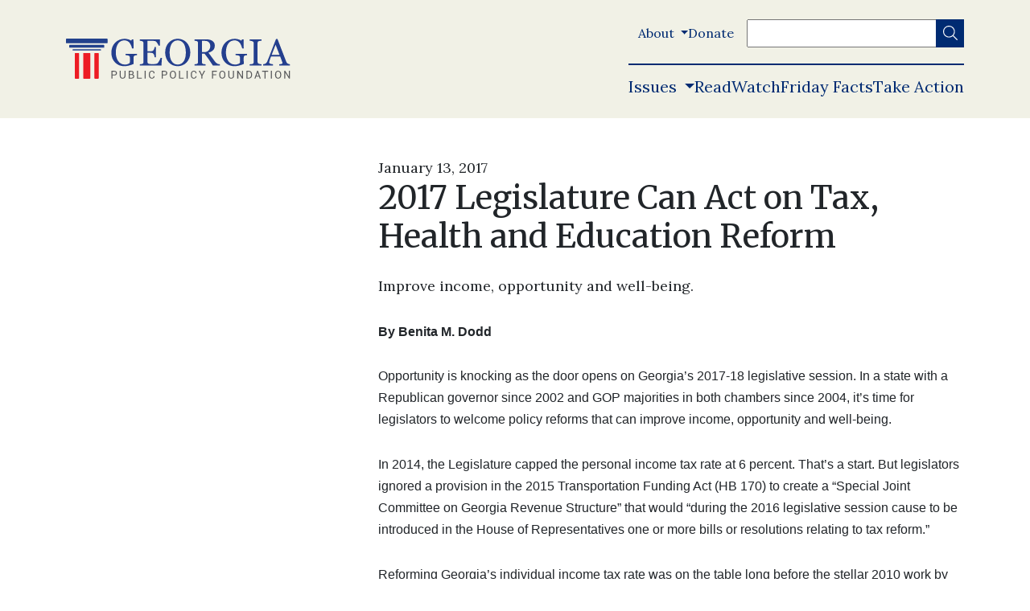

--- FILE ---
content_type: text/html; charset=UTF-8
request_url: https://www.georgiapolicy.org/news/2017-legislature-can-act-tax-health-education-reform/
body_size: 26016
content:


	<!doctype html>
<!--[if lt IE 9]><html class="no-js no-svg ie lt-ie9 lt-ie8 lt-ie7" lang="en-US"> <![endif]-->
<!--[if IE 9]><html class="no-js no-svg ie ie9 lt-ie9 lt-ie8" lang="en-US"> <![endif]-->
<!--[if gt IE 9]><!--><html class="no-js no-svg" lang="en-US"> <!--<![endif]-->
<head>
    <meta charset="UTF-8" />
    <meta name="description" content="Independent, Non-Partisan and Market-Oriented Policy Solutions">
    <meta http-equiv="Content-Type" content="text/html; charset=UTF-8" />
    <meta http-equiv="X-UA-Compatible" content="IE=edge">
<script type="text/javascript">
/* <![CDATA[ */
 var gform;gform||(document.addEventListener("gform_main_scripts_loaded",function(){gform.scriptsLoaded=!0}),window.addEventListener("DOMContentLoaded",function(){gform.domLoaded=!0}),gform={domLoaded:!1,scriptsLoaded:!1,initializeOnLoaded:function(o){gform.domLoaded&&gform.scriptsLoaded?o():!gform.domLoaded&&gform.scriptsLoaded?window.addEventListener("DOMContentLoaded",o):document.addEventListener("gform_main_scripts_loaded",o)},hooks:{action:{},filter:{}},addAction:function(o,n,r,t){gform.addHook("action",o,n,r,t)},addFilter:function(o,n,r,t){gform.addHook("filter",o,n,r,t)},doAction:function(o){gform.doHook("action",o,arguments)},applyFilters:function(o){return gform.doHook("filter",o,arguments)},removeAction:function(o,n){gform.removeHook("action",o,n)},removeFilter:function(o,n,r){gform.removeHook("filter",o,n,r)},addHook:function(o,n,r,t,i){null==gform.hooks[o][n]&&(gform.hooks[o][n]=[]);var e=gform.hooks[o][n];null==i&&(i=n+"_"+e.length),gform.hooks[o][n].push({tag:i,callable:r,priority:t=null==t?10:t})},doHook:function(n,o,r){var t;if(r=Array.prototype.slice.call(r,1),null!=gform.hooks[n][o]&&((o=gform.hooks[n][o]).sort(function(o,n){return o.priority-n.priority}),o.forEach(function(o){"function"!=typeof(t=o.callable)&&(t=window[t]),"action"==n?t.apply(null,r):r[0]=t.apply(null,r)})),"filter"==n)return r[0]},removeHook:function(o,n,t,i){var r;null!=gform.hooks[o][n]&&(r=(r=gform.hooks[o][n]).filter(function(o,n,r){return!!(null!=i&&i!=o.tag||null!=t&&t!=o.priority)}),gform.hooks[o][n]=r)}}); 
/* ]]> */
</script>

    <meta name="viewport" content="width=device-width, initial-scale=1">
    <meta name='robots' content='index, follow, max-image-preview:large, max-snippet:-1, max-video-preview:-1' />

<!-- Google Tag Manager for WordPress by gtm4wp.com -->
<script data-cfasync="false" data-pagespeed-no-defer>
	var gtm4wp_datalayer_name = "dataLayer";
	var dataLayer = dataLayer || [];
</script>
<!-- End Google Tag Manager for WordPress by gtm4wp.com -->
<!-- Social Warfare v4.5.6 https://warfareplugins.com - BEGINNING OF OUTPUT -->
<style>
	@font-face {
		font-family: "sw-icon-font";
		src:url("https://www.georgiapolicy.org/wp-content/plugins/social-warfare/assets/fonts/sw-icon-font.eot?ver=4.5.6");
		src:url("https://www.georgiapolicy.org/wp-content/plugins/social-warfare/assets/fonts/sw-icon-font.eot?ver=4.5.6#iefix") format("embedded-opentype"),
		url("https://www.georgiapolicy.org/wp-content/plugins/social-warfare/assets/fonts/sw-icon-font.woff?ver=4.5.6") format("woff"),
		url("https://www.georgiapolicy.org/wp-content/plugins/social-warfare/assets/fonts/sw-icon-font.ttf?ver=4.5.6") format("truetype"),
		url("https://www.georgiapolicy.org/wp-content/plugins/social-warfare/assets/fonts/sw-icon-font.svg?ver=4.5.6#1445203416") format("svg");
		font-weight: normal;
		font-style: normal;
		font-display:block;
	}
</style>
<!-- Social Warfare v4.5.6 https://warfareplugins.com - END OF OUTPUT -->


	<!-- This site is optimized with the Yoast SEO plugin v20.4 - https://yoast.com/wordpress/plugins/seo/ -->
	<title>2017 Legislature Can Act on Tax, Health and Education Reform - Georgia Public Policy Foundation</title>
	<link rel="canonical" href="https://www.georgiapolicy.org/news/2017-legislature-can-act-tax-health-education-reform/" />
	<meta property="og:locale" content="en_US" />
	<meta property="og:type" content="article" />
	<meta property="og:title" content="2017 Legislature Can Act on Tax, Health and Education Reform - Georgia Public Policy Foundation" />
	<meta property="og:url" content="https://www.georgiapolicy.org/news/2017-legislature-can-act-tax-health-education-reform/" />
	<meta property="og:site_name" content="Georgia Public Policy Foundation" />
	<meta property="article:publisher" content="https://www.facebook.com/GeorgiaPolicy/" />
	<meta property="article:modified_time" content="2021-08-16T08:48:05+00:00" />
	<meta property="og:image" content="https://www.georgiapolicy.org/wp-content/uploads/2022/01/georgia-public-policy-foundation.png" />
	<meta property="og:image:width" content="1200" />
	<meta property="og:image:height" content="630" />
	<meta property="og:image:type" content="image/png" />
	<meta name="twitter:card" content="summary_large_image" />
	<meta name="twitter:site" content="@georgiapolicy" />
	<meta name="twitter:label1" content="Est. reading time" />
	<meta name="twitter:data1" content="7 minutes" />
	<script type="application/ld+json" class="yoast-schema-graph">{"@context":"https://schema.org","@graph":[{"@type":"WebPage","@id":"https://www.georgiapolicy.org/news/2017-legislature-can-act-tax-health-education-reform/","url":"https://www.georgiapolicy.org/news/2017-legislature-can-act-tax-health-education-reform/","name":"2017 Legislature Can Act on Tax, Health and Education Reform - Georgia Public Policy Foundation","isPartOf":{"@id":"https://www.georgiapolicy.org/#website"},"datePublished":"2017-01-13T00:00:00+00:00","dateModified":"2021-08-16T08:48:05+00:00","breadcrumb":{"@id":"https://www.georgiapolicy.org/news/2017-legislature-can-act-tax-health-education-reform/#breadcrumb"},"inLanguage":"en-US","potentialAction":[{"@type":"ReadAction","target":["https://www.georgiapolicy.org/news/2017-legislature-can-act-tax-health-education-reform/"]}]},{"@type":"BreadcrumbList","@id":"https://www.georgiapolicy.org/news/2017-legislature-can-act-tax-health-education-reform/#breadcrumb","itemListElement":[{"@type":"ListItem","position":1,"name":"Home","item":"https://www.georgiapolicy.org/"},{"@type":"ListItem","position":2,"name":"2017 Legislature Can Act on Tax, Health and Education Reform"}]},{"@type":"WebSite","@id":"https://www.georgiapolicy.org/#website","url":"https://www.georgiapolicy.org/","name":"Georgia Public Policy Foundation","description":"Independent, Non-Partisan and Market-Oriented Policy Solutions","publisher":{"@id":"https://www.georgiapolicy.org/#organization"},"potentialAction":[{"@type":"SearchAction","target":{"@type":"EntryPoint","urlTemplate":"https://www.georgiapolicy.org/?s={search_term_string}"},"query-input":"required name=search_term_string"}],"inLanguage":"en-US"},{"@type":"Organization","@id":"https://www.georgiapolicy.org/#organization","name":"Georgia Public Policy Foundation","url":"https://www.georgiapolicy.org/","logo":{"@type":"ImageObject","inLanguage":"en-US","@id":"https://www.georgiapolicy.org/#/schema/logo/image/","url":"https://georgiapolicy.org/wp-content/uploads/2022/01/georgia-public-policy-foundation.png","contentUrl":"https://georgiapolicy.org/wp-content/uploads/2022/01/georgia-public-policy-foundation.png","width":1200,"height":630,"caption":"Georgia Public Policy Foundation"},"image":{"@id":"https://www.georgiapolicy.org/#/schema/logo/image/"},"sameAs":["https://www.facebook.com/GeorgiaPolicy/","https://twitter.com/georgiapolicy","https://www.instagram.com/georgiapolicy/"]}]}</script>
	<!-- / Yoast SEO plugin. -->


<link rel='dns-prefetch' href='//cdnjs.cloudflare.com' />
<link rel='dns-prefetch' href='//pro.fontawesome.com' />
<link rel='dns-prefetch' href='//fonts.googleapis.com' />
<link rel='dns-prefetch' href='//use.fontawesome.com' />
<link rel="alternate" type="application/rss+xml" title="Georgia Public Policy Foundation &raquo; Feed" href="https://www.georgiapolicy.org/feed/" />
<link rel="alternate" type="text/calendar" title="Georgia Public Policy Foundation &raquo; iCal Feed" href="https://www.georgiapolicy.org/events/?ical=1" />
		<!-- This site uses the Google Analytics by MonsterInsights plugin v9.11.1 - Using Analytics tracking - https://www.monsterinsights.com/ -->
							<script src="//www.googletagmanager.com/gtag/js?id=G-KG5M0S0PRK"  data-cfasync="false" data-wpfc-render="false" type="text/javascript" async></script>
			<script data-cfasync="false" data-wpfc-render="false" type="text/javascript">
				var mi_version = '9.11.1';
				var mi_track_user = true;
				var mi_no_track_reason = '';
								var MonsterInsightsDefaultLocations = {"page_location":"https:\/\/www.georgiapolicy.org\/news\/2017-legislature-can-act-tax-health-education-reform\/"};
								MonsterInsightsDefaultLocations.page_location = window.location.href;
								if ( typeof MonsterInsightsPrivacyGuardFilter === 'function' ) {
					var MonsterInsightsLocations = (typeof MonsterInsightsExcludeQuery === 'object') ? MonsterInsightsPrivacyGuardFilter( MonsterInsightsExcludeQuery ) : MonsterInsightsPrivacyGuardFilter( MonsterInsightsDefaultLocations );
				} else {
					var MonsterInsightsLocations = (typeof MonsterInsightsExcludeQuery === 'object') ? MonsterInsightsExcludeQuery : MonsterInsightsDefaultLocations;
				}

								var disableStrs = [
										'ga-disable-G-KG5M0S0PRK',
									];

				/* Function to detect opted out users */
				function __gtagTrackerIsOptedOut() {
					for (var index = 0; index < disableStrs.length; index++) {
						if (document.cookie.indexOf(disableStrs[index] + '=true') > -1) {
							return true;
						}
					}

					return false;
				}

				/* Disable tracking if the opt-out cookie exists. */
				if (__gtagTrackerIsOptedOut()) {
					for (var index = 0; index < disableStrs.length; index++) {
						window[disableStrs[index]] = true;
					}
				}

				/* Opt-out function */
				function __gtagTrackerOptout() {
					for (var index = 0; index < disableStrs.length; index++) {
						document.cookie = disableStrs[index] + '=true; expires=Thu, 31 Dec 2099 23:59:59 UTC; path=/';
						window[disableStrs[index]] = true;
					}
				}

				if ('undefined' === typeof gaOptout) {
					function gaOptout() {
						__gtagTrackerOptout();
					}
				}
								window.dataLayer = window.dataLayer || [];

				window.MonsterInsightsDualTracker = {
					helpers: {},
					trackers: {},
				};
				if (mi_track_user) {
					function __gtagDataLayer() {
						dataLayer.push(arguments);
					}

					function __gtagTracker(type, name, parameters) {
						if (!parameters) {
							parameters = {};
						}

						if (parameters.send_to) {
							__gtagDataLayer.apply(null, arguments);
							return;
						}

						if (type === 'event') {
														parameters.send_to = monsterinsights_frontend.v4_id;
							var hookName = name;
							if (typeof parameters['event_category'] !== 'undefined') {
								hookName = parameters['event_category'] + ':' + name;
							}

							if (typeof MonsterInsightsDualTracker.trackers[hookName] !== 'undefined') {
								MonsterInsightsDualTracker.trackers[hookName](parameters);
							} else {
								__gtagDataLayer('event', name, parameters);
							}
							
						} else {
							__gtagDataLayer.apply(null, arguments);
						}
					}

					__gtagTracker('js', new Date());
					__gtagTracker('set', {
						'developer_id.dZGIzZG': true,
											});
					if ( MonsterInsightsLocations.page_location ) {
						__gtagTracker('set', MonsterInsightsLocations);
					}
										__gtagTracker('config', 'G-KG5M0S0PRK', {"forceSSL":"true","link_attribution":"true"} );
										window.gtag = __gtagTracker;										(function () {
						/* https://developers.google.com/analytics/devguides/collection/analyticsjs/ */
						/* ga and __gaTracker compatibility shim. */
						var noopfn = function () {
							return null;
						};
						var newtracker = function () {
							return new Tracker();
						};
						var Tracker = function () {
							return null;
						};
						var p = Tracker.prototype;
						p.get = noopfn;
						p.set = noopfn;
						p.send = function () {
							var args = Array.prototype.slice.call(arguments);
							args.unshift('send');
							__gaTracker.apply(null, args);
						};
						var __gaTracker = function () {
							var len = arguments.length;
							if (len === 0) {
								return;
							}
							var f = arguments[len - 1];
							if (typeof f !== 'object' || f === null || typeof f.hitCallback !== 'function') {
								if ('send' === arguments[0]) {
									var hitConverted, hitObject = false, action;
									if ('event' === arguments[1]) {
										if ('undefined' !== typeof arguments[3]) {
											hitObject = {
												'eventAction': arguments[3],
												'eventCategory': arguments[2],
												'eventLabel': arguments[4],
												'value': arguments[5] ? arguments[5] : 1,
											}
										}
									}
									if ('pageview' === arguments[1]) {
										if ('undefined' !== typeof arguments[2]) {
											hitObject = {
												'eventAction': 'page_view',
												'page_path': arguments[2],
											}
										}
									}
									if (typeof arguments[2] === 'object') {
										hitObject = arguments[2];
									}
									if (typeof arguments[5] === 'object') {
										Object.assign(hitObject, arguments[5]);
									}
									if ('undefined' !== typeof arguments[1].hitType) {
										hitObject = arguments[1];
										if ('pageview' === hitObject.hitType) {
											hitObject.eventAction = 'page_view';
										}
									}
									if (hitObject) {
										action = 'timing' === arguments[1].hitType ? 'timing_complete' : hitObject.eventAction;
										hitConverted = mapArgs(hitObject);
										__gtagTracker('event', action, hitConverted);
									}
								}
								return;
							}

							function mapArgs(args) {
								var arg, hit = {};
								var gaMap = {
									'eventCategory': 'event_category',
									'eventAction': 'event_action',
									'eventLabel': 'event_label',
									'eventValue': 'event_value',
									'nonInteraction': 'non_interaction',
									'timingCategory': 'event_category',
									'timingVar': 'name',
									'timingValue': 'value',
									'timingLabel': 'event_label',
									'page': 'page_path',
									'location': 'page_location',
									'title': 'page_title',
									'referrer' : 'page_referrer',
								};
								for (arg in args) {
																		if (!(!args.hasOwnProperty(arg) || !gaMap.hasOwnProperty(arg))) {
										hit[gaMap[arg]] = args[arg];
									} else {
										hit[arg] = args[arg];
									}
								}
								return hit;
							}

							try {
								f.hitCallback();
							} catch (ex) {
							}
						};
						__gaTracker.create = newtracker;
						__gaTracker.getByName = newtracker;
						__gaTracker.getAll = function () {
							return [];
						};
						__gaTracker.remove = noopfn;
						__gaTracker.loaded = true;
						window['__gaTracker'] = __gaTracker;
					})();
									} else {
										console.log("");
					(function () {
						function __gtagTracker() {
							return null;
						}

						window['__gtagTracker'] = __gtagTracker;
						window['gtag'] = __gtagTracker;
					})();
									}
			</script>
							<!-- / Google Analytics by MonsterInsights -->
		<script type="text/javascript">
/* <![CDATA[ */
window._wpemojiSettings = {"baseUrl":"https:\/\/s.w.org\/images\/core\/emoji\/15.0.3\/72x72\/","ext":".png","svgUrl":"https:\/\/s.w.org\/images\/core\/emoji\/15.0.3\/svg\/","svgExt":".svg","source":{"concatemoji":"https:\/\/www.georgiapolicy.org\/wp-includes\/js\/wp-emoji-release.min.js?ver=6.5.5"}};
/*! This file is auto-generated */
!function(i,n){var o,s,e;function c(e){try{var t={supportTests:e,timestamp:(new Date).valueOf()};sessionStorage.setItem(o,JSON.stringify(t))}catch(e){}}function p(e,t,n){e.clearRect(0,0,e.canvas.width,e.canvas.height),e.fillText(t,0,0);var t=new Uint32Array(e.getImageData(0,0,e.canvas.width,e.canvas.height).data),r=(e.clearRect(0,0,e.canvas.width,e.canvas.height),e.fillText(n,0,0),new Uint32Array(e.getImageData(0,0,e.canvas.width,e.canvas.height).data));return t.every(function(e,t){return e===r[t]})}function u(e,t,n){switch(t){case"flag":return n(e,"\ud83c\udff3\ufe0f\u200d\u26a7\ufe0f","\ud83c\udff3\ufe0f\u200b\u26a7\ufe0f")?!1:!n(e,"\ud83c\uddfa\ud83c\uddf3","\ud83c\uddfa\u200b\ud83c\uddf3")&&!n(e,"\ud83c\udff4\udb40\udc67\udb40\udc62\udb40\udc65\udb40\udc6e\udb40\udc67\udb40\udc7f","\ud83c\udff4\u200b\udb40\udc67\u200b\udb40\udc62\u200b\udb40\udc65\u200b\udb40\udc6e\u200b\udb40\udc67\u200b\udb40\udc7f");case"emoji":return!n(e,"\ud83d\udc26\u200d\u2b1b","\ud83d\udc26\u200b\u2b1b")}return!1}function f(e,t,n){var r="undefined"!=typeof WorkerGlobalScope&&self instanceof WorkerGlobalScope?new OffscreenCanvas(300,150):i.createElement("canvas"),a=r.getContext("2d",{willReadFrequently:!0}),o=(a.textBaseline="top",a.font="600 32px Arial",{});return e.forEach(function(e){o[e]=t(a,e,n)}),o}function t(e){var t=i.createElement("script");t.src=e,t.defer=!0,i.head.appendChild(t)}"undefined"!=typeof Promise&&(o="wpEmojiSettingsSupports",s=["flag","emoji"],n.supports={everything:!0,everythingExceptFlag:!0},e=new Promise(function(e){i.addEventListener("DOMContentLoaded",e,{once:!0})}),new Promise(function(t){var n=function(){try{var e=JSON.parse(sessionStorage.getItem(o));if("object"==typeof e&&"number"==typeof e.timestamp&&(new Date).valueOf()<e.timestamp+604800&&"object"==typeof e.supportTests)return e.supportTests}catch(e){}return null}();if(!n){if("undefined"!=typeof Worker&&"undefined"!=typeof OffscreenCanvas&&"undefined"!=typeof URL&&URL.createObjectURL&&"undefined"!=typeof Blob)try{var e="postMessage("+f.toString()+"("+[JSON.stringify(s),u.toString(),p.toString()].join(",")+"));",r=new Blob([e],{type:"text/javascript"}),a=new Worker(URL.createObjectURL(r),{name:"wpTestEmojiSupports"});return void(a.onmessage=function(e){c(n=e.data),a.terminate(),t(n)})}catch(e){}c(n=f(s,u,p))}t(n)}).then(function(e){for(var t in e)n.supports[t]=e[t],n.supports.everything=n.supports.everything&&n.supports[t],"flag"!==t&&(n.supports.everythingExceptFlag=n.supports.everythingExceptFlag&&n.supports[t]);n.supports.everythingExceptFlag=n.supports.everythingExceptFlag&&!n.supports.flag,n.DOMReady=!1,n.readyCallback=function(){n.DOMReady=!0}}).then(function(){return e}).then(function(){var e;n.supports.everything||(n.readyCallback(),(e=n.source||{}).concatemoji?t(e.concatemoji):e.wpemoji&&e.twemoji&&(t(e.twemoji),t(e.wpemoji)))}))}((window,document),window._wpemojiSettings);
/* ]]> */
</script>
<link rel='stylesheet' id='tailwind-pp-plugin-css' href='https://www.georgiapolicy.org/wp-content/plugins/policypress//dist/tailwind.css?ver=6.5.5' type='text/css' media='all' />
<link rel='stylesheet' id='wp-quicklatex-format-css' href='https://www.georgiapolicy.org/wp-content/plugins/wp-quicklatex/css/quicklatex-format.css?ver=6.5.5' type='text/css' media='all' />
<style id='wp-emoji-styles-inline-css' type='text/css'>

	img.wp-smiley, img.emoji {
		display: inline !important;
		border: none !important;
		box-shadow: none !important;
		height: 1em !important;
		width: 1em !important;
		margin: 0 0.07em !important;
		vertical-align: -0.1em !important;
		background: none !important;
		padding: 0 !important;
	}
</style>
<link rel='stylesheet' id='wp-block-library-css' href='https://www.georgiapolicy.org/wp-includes/css/dist/block-library/style.min.css?ver=6.5.5' type='text/css' media='all' />
<link rel='stylesheet' id='civist_blocks_style-css' href='https://www.georgiapolicy.org/wp-content/plugins/civist/civist-wordpress-blocks-embed.css?ver=1bdc5b775f7478bc9ab8' type='text/css' media='all' />
<style id='font-awesome-svg-styles-default-inline-css' type='text/css'>
.svg-inline--fa {
  display: inline-block;
  height: 1em;
  overflow: visible;
  vertical-align: -.125em;
}
</style>
<link rel='stylesheet' id='font-awesome-svg-styles-css' href='https://www.georgiapolicy.org/wp-content/uploads/font-awesome/v5.15.4/css/svg-with-js.css' type='text/css' media='all' />
<style id='font-awesome-svg-styles-inline-css' type='text/css'>
   .wp-block-font-awesome-icon svg::before,
   .wp-rich-text-font-awesome-icon svg::before {content: unset;}
</style>
<style id='global-styles-inline-css' type='text/css'>
body{--wp--preset--color--black: #000000;--wp--preset--color--cyan-bluish-gray: #abb8c3;--wp--preset--color--white: #ffffff;--wp--preset--color--pale-pink: #f78da7;--wp--preset--color--vivid-red: #cf2e2e;--wp--preset--color--luminous-vivid-orange: #ff6900;--wp--preset--color--luminous-vivid-amber: #fcb900;--wp--preset--color--light-green-cyan: #7bdcb5;--wp--preset--color--vivid-green-cyan: #00d084;--wp--preset--color--pale-cyan-blue: #8ed1fc;--wp--preset--color--vivid-cyan-blue: #0693e3;--wp--preset--color--vivid-purple: #9b51e0;--wp--preset--color--light-background: var(--light-background);--wp--preset--color--dark-background: var(--dark-background);--wp--preset--gradient--vivid-cyan-blue-to-vivid-purple: linear-gradient(135deg,rgba(6,147,227,1) 0%,rgb(155,81,224) 100%);--wp--preset--gradient--light-green-cyan-to-vivid-green-cyan: linear-gradient(135deg,rgb(122,220,180) 0%,rgb(0,208,130) 100%);--wp--preset--gradient--luminous-vivid-amber-to-luminous-vivid-orange: linear-gradient(135deg,rgba(252,185,0,1) 0%,rgba(255,105,0,1) 100%);--wp--preset--gradient--luminous-vivid-orange-to-vivid-red: linear-gradient(135deg,rgba(255,105,0,1) 0%,rgb(207,46,46) 100%);--wp--preset--gradient--very-light-gray-to-cyan-bluish-gray: linear-gradient(135deg,rgb(238,238,238) 0%,rgb(169,184,195) 100%);--wp--preset--gradient--cool-to-warm-spectrum: linear-gradient(135deg,rgb(74,234,220) 0%,rgb(151,120,209) 20%,rgb(207,42,186) 40%,rgb(238,44,130) 60%,rgb(251,105,98) 80%,rgb(254,248,76) 100%);--wp--preset--gradient--blush-light-purple: linear-gradient(135deg,rgb(255,206,236) 0%,rgb(152,150,240) 100%);--wp--preset--gradient--blush-bordeaux: linear-gradient(135deg,rgb(254,205,165) 0%,rgb(254,45,45) 50%,rgb(107,0,62) 100%);--wp--preset--gradient--luminous-dusk: linear-gradient(135deg,rgb(255,203,112) 0%,rgb(199,81,192) 50%,rgb(65,88,208) 100%);--wp--preset--gradient--pale-ocean: linear-gradient(135deg,rgb(255,245,203) 0%,rgb(182,227,212) 50%,rgb(51,167,181) 100%);--wp--preset--gradient--electric-grass: linear-gradient(135deg,rgb(202,248,128) 0%,rgb(113,206,126) 100%);--wp--preset--gradient--midnight: linear-gradient(135deg,rgb(2,3,129) 0%,rgb(40,116,252) 100%);--wp--preset--font-size--small: 13px;--wp--preset--font-size--medium: 20px;--wp--preset--font-size--large: 36px;--wp--preset--font-size--x-large: 42px;--wp--preset--spacing--20: 0.44rem;--wp--preset--spacing--30: 0.67rem;--wp--preset--spacing--40: 1rem;--wp--preset--spacing--50: 1.5rem;--wp--preset--spacing--60: 2.25rem;--wp--preset--spacing--70: 3.38rem;--wp--preset--spacing--80: 5.06rem;--wp--preset--shadow--natural: 6px 6px 9px rgba(0, 0, 0, 0.2);--wp--preset--shadow--deep: 12px 12px 50px rgba(0, 0, 0, 0.4);--wp--preset--shadow--sharp: 6px 6px 0px rgba(0, 0, 0, 0.2);--wp--preset--shadow--outlined: 6px 6px 0px -3px rgba(255, 255, 255, 1), 6px 6px rgba(0, 0, 0, 1);--wp--preset--shadow--crisp: 6px 6px 0px rgba(0, 0, 0, 1);}body { margin: 0;--wp--style--global--content-size: 768px;--wp--style--global--wide-size: 1024px; }.wp-site-blocks > .alignleft { float: left; margin-right: 2em; }.wp-site-blocks > .alignright { float: right; margin-left: 2em; }.wp-site-blocks > .aligncenter { justify-content: center; margin-left: auto; margin-right: auto; }:where(.wp-site-blocks) > * { margin-block-start: 24px; margin-block-end: 0; }:where(.wp-site-blocks) > :first-child:first-child { margin-block-start: 0; }:where(.wp-site-blocks) > :last-child:last-child { margin-block-end: 0; }body { --wp--style--block-gap: 24px; }:where(body .is-layout-flow)  > :first-child:first-child{margin-block-start: 0;}:where(body .is-layout-flow)  > :last-child:last-child{margin-block-end: 0;}:where(body .is-layout-flow)  > *{margin-block-start: 24px;margin-block-end: 0;}:where(body .is-layout-constrained)  > :first-child:first-child{margin-block-start: 0;}:where(body .is-layout-constrained)  > :last-child:last-child{margin-block-end: 0;}:where(body .is-layout-constrained)  > *{margin-block-start: 24px;margin-block-end: 0;}:where(body .is-layout-flex) {gap: 24px;}:where(body .is-layout-grid) {gap: 24px;}body .is-layout-flow > .alignleft{float: left;margin-inline-start: 0;margin-inline-end: 2em;}body .is-layout-flow > .alignright{float: right;margin-inline-start: 2em;margin-inline-end: 0;}body .is-layout-flow > .aligncenter{margin-left: auto !important;margin-right: auto !important;}body .is-layout-constrained > .alignleft{float: left;margin-inline-start: 0;margin-inline-end: 2em;}body .is-layout-constrained > .alignright{float: right;margin-inline-start: 2em;margin-inline-end: 0;}body .is-layout-constrained > .aligncenter{margin-left: auto !important;margin-right: auto !important;}body .is-layout-constrained > :where(:not(.alignleft):not(.alignright):not(.alignfull)){max-width: var(--wp--style--global--content-size);margin-left: auto !important;margin-right: auto !important;}body .is-layout-constrained > .alignwide{max-width: var(--wp--style--global--wide-size);}body .is-layout-flex{display: flex;}body .is-layout-flex{flex-wrap: wrap;align-items: center;}body .is-layout-flex > *{margin: 0;}body .is-layout-grid{display: grid;}body .is-layout-grid > *{margin: 0;}body{padding-top: 0px;padding-right: 0px;padding-bottom: 0px;padding-left: 0px;}a:where(:not(.wp-element-button)){text-decoration: underline;}.wp-element-button, .wp-block-button__link{background-color: #32373c;border-width: 0;color: #fff;font-family: inherit;font-size: inherit;line-height: inherit;padding: calc(0.667em + 2px) calc(1.333em + 2px);text-decoration: none;}.has-black-color{color: var(--wp--preset--color--black) !important;}.has-cyan-bluish-gray-color{color: var(--wp--preset--color--cyan-bluish-gray) !important;}.has-white-color{color: var(--wp--preset--color--white) !important;}.has-pale-pink-color{color: var(--wp--preset--color--pale-pink) !important;}.has-vivid-red-color{color: var(--wp--preset--color--vivid-red) !important;}.has-luminous-vivid-orange-color{color: var(--wp--preset--color--luminous-vivid-orange) !important;}.has-luminous-vivid-amber-color{color: var(--wp--preset--color--luminous-vivid-amber) !important;}.has-light-green-cyan-color{color: var(--wp--preset--color--light-green-cyan) !important;}.has-vivid-green-cyan-color{color: var(--wp--preset--color--vivid-green-cyan) !important;}.has-pale-cyan-blue-color{color: var(--wp--preset--color--pale-cyan-blue) !important;}.has-vivid-cyan-blue-color{color: var(--wp--preset--color--vivid-cyan-blue) !important;}.has-vivid-purple-color{color: var(--wp--preset--color--vivid-purple) !important;}.has-light-background-color{color: var(--wp--preset--color--light-background) !important;}.has-dark-background-color{color: var(--wp--preset--color--dark-background) !important;}.has-black-background-color{background-color: var(--wp--preset--color--black) !important;}.has-cyan-bluish-gray-background-color{background-color: var(--wp--preset--color--cyan-bluish-gray) !important;}.has-white-background-color{background-color: var(--wp--preset--color--white) !important;}.has-pale-pink-background-color{background-color: var(--wp--preset--color--pale-pink) !important;}.has-vivid-red-background-color{background-color: var(--wp--preset--color--vivid-red) !important;}.has-luminous-vivid-orange-background-color{background-color: var(--wp--preset--color--luminous-vivid-orange) !important;}.has-luminous-vivid-amber-background-color{background-color: var(--wp--preset--color--luminous-vivid-amber) !important;}.has-light-green-cyan-background-color{background-color: var(--wp--preset--color--light-green-cyan) !important;}.has-vivid-green-cyan-background-color{background-color: var(--wp--preset--color--vivid-green-cyan) !important;}.has-pale-cyan-blue-background-color{background-color: var(--wp--preset--color--pale-cyan-blue) !important;}.has-vivid-cyan-blue-background-color{background-color: var(--wp--preset--color--vivid-cyan-blue) !important;}.has-vivid-purple-background-color{background-color: var(--wp--preset--color--vivid-purple) !important;}.has-light-background-background-color{background-color: var(--wp--preset--color--light-background) !important;}.has-dark-background-background-color{background-color: var(--wp--preset--color--dark-background) !important;}.has-black-border-color{border-color: var(--wp--preset--color--black) !important;}.has-cyan-bluish-gray-border-color{border-color: var(--wp--preset--color--cyan-bluish-gray) !important;}.has-white-border-color{border-color: var(--wp--preset--color--white) !important;}.has-pale-pink-border-color{border-color: var(--wp--preset--color--pale-pink) !important;}.has-vivid-red-border-color{border-color: var(--wp--preset--color--vivid-red) !important;}.has-luminous-vivid-orange-border-color{border-color: var(--wp--preset--color--luminous-vivid-orange) !important;}.has-luminous-vivid-amber-border-color{border-color: var(--wp--preset--color--luminous-vivid-amber) !important;}.has-light-green-cyan-border-color{border-color: var(--wp--preset--color--light-green-cyan) !important;}.has-vivid-green-cyan-border-color{border-color: var(--wp--preset--color--vivid-green-cyan) !important;}.has-pale-cyan-blue-border-color{border-color: var(--wp--preset--color--pale-cyan-blue) !important;}.has-vivid-cyan-blue-border-color{border-color: var(--wp--preset--color--vivid-cyan-blue) !important;}.has-vivid-purple-border-color{border-color: var(--wp--preset--color--vivid-purple) !important;}.has-light-background-border-color{border-color: var(--wp--preset--color--light-background) !important;}.has-dark-background-border-color{border-color: var(--wp--preset--color--dark-background) !important;}.has-vivid-cyan-blue-to-vivid-purple-gradient-background{background: var(--wp--preset--gradient--vivid-cyan-blue-to-vivid-purple) !important;}.has-light-green-cyan-to-vivid-green-cyan-gradient-background{background: var(--wp--preset--gradient--light-green-cyan-to-vivid-green-cyan) !important;}.has-luminous-vivid-amber-to-luminous-vivid-orange-gradient-background{background: var(--wp--preset--gradient--luminous-vivid-amber-to-luminous-vivid-orange) !important;}.has-luminous-vivid-orange-to-vivid-red-gradient-background{background: var(--wp--preset--gradient--luminous-vivid-orange-to-vivid-red) !important;}.has-very-light-gray-to-cyan-bluish-gray-gradient-background{background: var(--wp--preset--gradient--very-light-gray-to-cyan-bluish-gray) !important;}.has-cool-to-warm-spectrum-gradient-background{background: var(--wp--preset--gradient--cool-to-warm-spectrum) !important;}.has-blush-light-purple-gradient-background{background: var(--wp--preset--gradient--blush-light-purple) !important;}.has-blush-bordeaux-gradient-background{background: var(--wp--preset--gradient--blush-bordeaux) !important;}.has-luminous-dusk-gradient-background{background: var(--wp--preset--gradient--luminous-dusk) !important;}.has-pale-ocean-gradient-background{background: var(--wp--preset--gradient--pale-ocean) !important;}.has-electric-grass-gradient-background{background: var(--wp--preset--gradient--electric-grass) !important;}.has-midnight-gradient-background{background: var(--wp--preset--gradient--midnight) !important;}.has-small-font-size{font-size: var(--wp--preset--font-size--small) !important;}.has-medium-font-size{font-size: var(--wp--preset--font-size--medium) !important;}.has-large-font-size{font-size: var(--wp--preset--font-size--large) !important;}.has-x-large-font-size{font-size: var(--wp--preset--font-size--x-large) !important;}
.wp-block-navigation a:where(:not(.wp-element-button)){color: inherit;}
.wp-block-pullquote{font-size: 1.5em;line-height: 1.6;}
</style>
<link rel='stylesheet' id='eeb-css-frontend-css' href='https://www.georgiapolicy.org/wp-content/plugins/email-encoder-bundle/core/includes/assets/css/style.css?ver=251206-52154' type='text/css' media='all' />
<link rel='stylesheet' id='fancybox-for-wp-css' href='https://www.georgiapolicy.org/wp-content/plugins/fancybox-for-wordpress/assets/css/fancybox.css?ver=1.3.4' type='text/css' media='all' />
<link rel='stylesheet' id='tnado_hidefi_styles-css' href='https://www.georgiapolicy.org/wp-content/plugins/hide-featured-image-on-all-single-pagepost//tnado-styles.css?ver=6.5.5' type='text/css' media='all' />
<link rel='stylesheet' id='rmp-material-icons-css' href='https://fonts.googleapis.com/icon?family=Material+Icons&#038;ver=4.1.1' type='text/css' media='all' />
<link rel='stylesheet' id='rmp-font-awesome-css' href='https://use.fontawesome.com/releases/v5.13.0/css/all.css?ver=4.1.1' type='text/css' media='all' />
<link rel='stylesheet' id='rmp-glyph-icons-css' href='https://www.georgiapolicy.org/wp-content/plugins/responsive-menu-pro/v4.0.0/assets/admin/scss/glyphicons.css?ver=4.1.1' type='text/css' media='all' />
<link rel='stylesheet' id='dashicons-css' href='https://www.georgiapolicy.org/wp-includes/css/dashicons.min.css?ver=6.5.5' type='text/css' media='all' />
<link rel='stylesheet' id='rmp-menu-dynamic-styles-css' href='https://www.georgiapolicy.org/wp-content/uploads/rmp-menu/css/rmp-menu.css?ver=1764997575' type='text/css' media='all' />
<link rel='stylesheet' id='social_warfare-css' href='https://www.georgiapolicy.org/wp-content/plugins/social-warfare/assets/css/style.min.css?ver=4.5.6' type='text/css' media='all' />
<link rel='stylesheet' id='tailwind-css' href='https://www.georgiapolicy.org/wp-content/themes/policypress/dist/tailwind.css?ver=6.5.5' type='text/css' media='all' />
<script type="text/javascript" src="https://www.georgiapolicy.org/wp-content/plugins/google-analytics-for-wordpress/assets/js/frontend-gtag.min.js?ver=9.11.1" id="monsterinsights-frontend-script-js" async="async" data-wp-strategy="async"></script>
<script data-cfasync="false" data-wpfc-render="false" type="text/javascript" id='monsterinsights-frontend-script-js-extra'>/* <![CDATA[ */
var monsterinsights_frontend = {"js_events_tracking":"true","download_extensions":"doc,pdf,ppt,zip,xls,docx,pptx,xlsx","inbound_paths":"[{\"path\":\"\\\/go\\\/\",\"label\":\"affiliate\"},{\"path\":\"\\\/recommend\\\/\",\"label\":\"affiliate\"}]","home_url":"https:\/\/www.georgiapolicy.org","hash_tracking":"false","v4_id":"G-KG5M0S0PRK"};/* ]]> */
</script>
<script type="text/javascript" src="https://www.georgiapolicy.org/wp-includes/js/jquery/jquery.min.js?ver=3.7.1" id="jquery-core-js"></script>
<script type="text/javascript" src="https://www.georgiapolicy.org/wp-includes/js/jquery/jquery-migrate.min.js?ver=3.4.1" id="jquery-migrate-js"></script>
<script type="text/javascript" src="https://www.georgiapolicy.org/wp-content/plugins/email-encoder-bundle/core/includes/assets/js/custom.js?ver=251206-52154" id="eeb-js-frontend-js"></script>
<script type="text/javascript" src="https://www.georgiapolicy.org/wp-content/plugins/fancybox-for-wordpress/assets/js/purify.min.js?ver=1.3.4" id="purify-js"></script>
<script type="text/javascript" src="https://www.georgiapolicy.org/wp-content/plugins/fancybox-for-wordpress/assets/js/jquery.fancybox.js?ver=1.3.4" id="fancybox-for-wp-js"></script>
<script defer crossorigin="anonymous" integrity="sha384-8nTbev/iV1sg3ESYOAkRPRDMDa5s0sknqroAe9z4DiM+WDr1i/VKi5xLWsn87Car" type="text/javascript" src="https://pro.fontawesome.com/releases/v5.15.4/js/all.js" id="font-awesome-official-js"></script>
<script defer crossorigin="anonymous" integrity="sha384-9lueRrgA8PnJBSmeS0/jHPFpZZ/hC/7n/XNQhCroAsZSoTtaEj6Q+ewHcpgFPqFw" type="text/javascript" src="https://pro.fontawesome.com/releases/v5.15.4/js/v4-shims.js" id="font-awesome-official-v4shim-js"></script>
<script type="text/javascript" src="https://www.georgiapolicy.org/wp-content/plugins/wp-quicklatex/js/wp-quicklatex-frontend.js?ver=1.0" id="wp-quicklatex-frontend-js"></script>
<link rel="https://api.w.org/" href="https://www.georgiapolicy.org/wp-json/" /><link rel="alternate" type="application/json" href="https://www.georgiapolicy.org/wp-json/wp/v2/news/10961" /><link rel='shortlink' href='https://www.georgiapolicy.org/?p=10961' />
<link rel="alternate" type="application/json+oembed" href="https://www.georgiapolicy.org/wp-json/oembed/1.0/embed?url=https%3A%2F%2Fwww.georgiapolicy.org%2Fnews%2F2017-legislature-can-act-tax-health-education-reform%2F" />
<link rel="alternate" type="text/xml+oembed" href="https://www.georgiapolicy.org/wp-json/oembed/1.0/embed?url=https%3A%2F%2Fwww.georgiapolicy.org%2Fnews%2F2017-legislature-can-act-tax-health-education-reform%2F&#038;format=xml" />

<!-- Fancybox for WordPress v3.3.7 -->
<style type="text/css">
	.fancybox-slide--image .fancybox-content{background-color: #FFFFFF}div.fancybox-caption{display:none !important;}
	
	img.fancybox-image{border-width:10px;border-color:#FFFFFF;border-style:solid;}
	div.fancybox-bg{background-color:rgba(102,102,102,0.3);opacity:1 !important;}div.fancybox-content{border-color:#FFFFFF}
	div#fancybox-title{background-color:#FFFFFF}
	div.fancybox-content{background-color:#FFFFFF}
	div#fancybox-title-inside{color:#333333}
	
	
	
	div.fancybox-caption p.caption-title{display:inline-block}
	div.fancybox-caption p.caption-title{font-size:14px}
	div.fancybox-caption p.caption-title{color:#333333}
	div.fancybox-caption {color:#333333}div.fancybox-caption p.caption-title {background:#fff; width:auto;padding:10px 30px;}div.fancybox-content p.caption-title{color:#333333;margin: 0;padding: 5px 0;}
</style><script type="text/javascript">
	jQuery(function () {

		var mobileOnly = false;
		
		if (mobileOnly) {
			return;
		}

		jQuery.fn.getTitle = function () { // Copy the title of every IMG tag and add it to its parent A so that fancybox can show titles
			var arr = jQuery("a[data-fancybox]");jQuery.each(arr, function() {var title = jQuery(this).children("img").attr("title") || '';var figCaptionHtml = jQuery(this).next("figcaption").html() || '';var processedCaption = figCaptionHtml;if (figCaptionHtml.length && typeof DOMPurify === 'function') {processedCaption = DOMPurify.sanitize(figCaptionHtml, {USE_PROFILES: {html: true}});} else if (figCaptionHtml.length) {processedCaption = jQuery("<div>").text(figCaptionHtml).html();}var newTitle = title;if (processedCaption.length) {newTitle = title.length ? title + " " + processedCaption : processedCaption;}if (newTitle.length) {jQuery(this).attr("title", newTitle);}});		}

		// Supported file extensions

				var thumbnails = jQuery("a:has(img)").not(".nolightbox").not('.envira-gallery-link').not('.ngg-simplelightbox').filter(function () {
			return /\.(jpe?g|png|gif|mp4|webp|bmp|pdf)(\?[^/]*)*$/i.test(jQuery(this).attr('href'))
		});
		

		// Add data-type iframe for links that are not images or videos.
		var iframeLinks = jQuery('.fancyboxforwp').filter(function () {
			return !/\.(jpe?g|png|gif|mp4|webp|bmp|pdf)(\?[^/]*)*$/i.test(jQuery(this).attr('href'))
		}).filter(function () {
			return !/vimeo|youtube/i.test(jQuery(this).attr('href'))
		});
		iframeLinks.attr({"data-type": "iframe"}).getTitle();

				// Gallery All
		thumbnails.addClass("fancyboxforwp").attr("data-fancybox", "gallery").getTitle();
		iframeLinks.attr({"data-fancybox": "gallery"}).getTitle();

		// Gallery type NONE
		
		// Call fancybox and apply it on any link with a rel atribute that starts with "fancybox", with the options set on the admin panel
		jQuery("a.fancyboxforwp").fancyboxforwp({
			loop: false,
			smallBtn: false,
			zoomOpacity: "auto",
			animationEffect: "fade",
			animationDuration: 500,
			transitionEffect: "fade",
			transitionDuration: "300",
			overlayShow: true,
			overlayOpacity: "0.3",
			titleShow: true,
			titlePosition: "inside",
			keyboard: true,
			showCloseButton: false,
			arrows: true,
			clickContent:false,
			clickSlide: "close",
			mobile: {
				clickContent: function (current, event) {
					return current.type === "image" ? "toggleControls" : false;
				},
				clickSlide: function (current, event) {
					return current.type === "image" ? "close" : "close";
				},
			},
			wheel: false,
			toolbar: true,
			preventCaptionOverlap: true,
			onInit: function() { },			onDeactivate
	: function() { },		beforeClose: function() { },			afterShow: function(instance) { jQuery( ".fancybox-image" ).on("click", function( ){ ( instance.isScaledDown() ) ? instance.scaleToActual() : instance.scaleToFit() }) },				afterClose: function() { },					caption : function( instance, item ) {var title = "";if("undefined" != typeof jQuery(this).context ){var title = jQuery(this).context.title;} else { var title = ("undefined" != typeof jQuery(this).attr("title")) ? jQuery(this).attr("title") : false;}var caption = jQuery(this).data('caption') || '';if ( item.type === 'image' && title.length ) {caption = (caption.length ? caption + '<br />' : '') + '<p class="caption-title">'+jQuery("<div>").text(title).html()+'</p>' ;}if (typeof DOMPurify === "function" && caption.length) { return DOMPurify.sanitize(caption, {USE_PROFILES: {html: true}}); } else { return jQuery("<div>").text(caption).html(); }},
		afterLoad : function( instance, current ) {var captionContent = current.opts.caption || '';var sanitizedCaptionString = '';if (typeof DOMPurify === 'function' && captionContent.length) {sanitizedCaptionString = DOMPurify.sanitize(captionContent, {USE_PROFILES: {html: true}});} else if (captionContent.length) { sanitizedCaptionString = jQuery("<div>").text(captionContent).html();}if (sanitizedCaptionString.length) { current.$content.append(jQuery('<div class=\"fancybox-custom-caption inside-caption\" style=\" position: absolute;left:0;right:0;color:#000;margin:0 auto;bottom:0;text-align:center;background-color:#FFFFFF \"></div>').html(sanitizedCaptionString)); }},
			})
		;

			})
</script>
<!-- END Fancybox for WordPress -->

  <script>
    (function($) {
      $(document).on('facetwp-refresh', function() {
        if (FWP.soft_refresh == true) {
          FWP.enable_scroll = true;
        } else {
          FWP.enable_scroll = false;
        }
      });
      $(document).on('facetwp-loaded', function() {
        if (FWP.enable_scroll == true) {
          $('html, body').animate({
            scrollTop: 0
          }, 500);
        }
      });
    })(jQuery);
  </script>

<meta name="generator" content="Youtube Showcase v3.5.1 - https://emdplugins.com" />
<meta name="tec-api-version" content="v1"><meta name="tec-api-origin" content="https://www.georgiapolicy.org"><link rel="alternate" href="https://www.georgiapolicy.org/wp-json/tribe/events/v1/" />
<!-- Google Tag Manager for WordPress by gtm4wp.com -->
<!-- GTM Container placement set to automatic -->
<script data-cfasync="false" data-pagespeed-no-defer>
	var dataLayer_content = {"pagePostType":"news","pagePostType2":"single-news","pagePostAuthor":"Georgia Public Policy Foundation"};
	dataLayer.push( dataLayer_content );
</script>
<script data-cfasync="false" data-pagespeed-no-defer>
(function(w,d,s,l,i){w[l]=w[l]||[];w[l].push({'gtm.start':
new Date().getTime(),event:'gtm.js'});var f=d.getElementsByTagName(s)[0],
j=d.createElement(s),dl=l!='dataLayer'?'&l='+l:'';j.async=true;j.src=
'//www.googletagmanager.com/gtm.js?id='+i+dl;f.parentNode.insertBefore(j,f);
})(window,document,'script','dataLayer','GTM-KVWLF6Q');
</script>
<!-- End Google Tag Manager for WordPress by gtm4wp.com -->  <script>
    (function($) {
      document.addEventListener('facetwp-loaded', function() {
        $.each(FWP.settings.num_choices, function(key, val) {
          // assuming each facet is wrapped within a "facet-wrap" container element
          // this may need to change depending on your setup, for example:
          // change ".facet-wrap" to ".widget" if using WP text widgets
          var $facet = $('.facetwp-facet-' + key);
          var $wrap = $facet.closest('.facet-wrap');
          var $flyout = $facet.closest('.flyout-row');
          if ($wrap.length || $flyout.length) {
            var $which = $wrap.length ? $wrap : $flyout;
            (0 === val) ? $which.hide(): $which.show();
          }
        });
      });
    })(jQuery);
  </script>
  <script>
    (function($) {
      $(document).on('facetwp-loaded', function() {
        $('.facetwp-facet').each(function() {
          var facet = $(this);
          var facet_name = facet.attr('data-name');
          var facet_type = facet.attr('data-type');
          var facet_label = FWP.settings.labels[facet_name];
          if (facet_type !== 'pager' && facet_type !== 'sort') {
            if (facet.closest('.facet-wrap').length < 1 && facet.closest('.facetwp-flyout').length < 1) {
              facet.wrap('<div class="facet-wrap"></div>');
              facet.before('<h3 class="facet-label">' + facet_label + '</h3>');
            }
          }
        });
      });
    })(jQuery);
  </script>
		<style type="text/css" id="wp-custom-css">
			/** list on the support our work page **/
.post-type-page li {
	margin-bottom: 0.0rem;
}

.underline-links a {
	text-decoration: underline;
}

.menu-item-12875 a {
	font-weight: 700 !important;
	color: #ed1c24 !important;
}

.form-wrapper h3 {
      margin-bottom: 0.75rem !important;

}

.form-wrapper .description, .form-wrapper .link {
      font-size: 1.0rem !important;

}

.people-block .person-title {
    line-height: 1.2 !important;
}

.home-banner {
  width: 100vw; /* Sets width to 100% of the viewport width */
  max-width: 100vw;
  position: relative;
  left: 50%;
  right: 50%;
  margin-left: -50vw;
  margin-right: -50vw;
}		</style>
		
    <link rel="author" href="https://www.georgiapolicy.org/wp-content/themes/policypress/humans.txt" />
    <link rel="profile" href="https://gmpg.org/xfn/11">
    <link rel="stylesheet" href="https://www.georgiapolicy.org/wp-content/themes/policypress/style.css?v=15" type="text/css" media="screen,print" />
    <link rel="icon" 
      type="image/png" 
      href="https://www.georgiapolicy.org/wp-content/uploads/2021/09/apple-touch-icon.png">
		<style>
  :root { --primary-color: #002b72; --header-color: #f1f1e6; --navigation-color: #002b72; --body-link-color: #000; --body-accent-color: #002b72; --body-font: Lora; --heading-font: Merriweather; --light-background: #f1f1e6; --light-text: #222222; --dark-background: #002b72; --dark-text: #ffffff; --light-secondary-text: #002b72; --dark-secondary-text: #bbc7ff; --dark-buttons-background: #bbc7ff; --light-buttons-background: #002b72; --dark-buttons-text: #002b72; --light-buttons-text: #bbc7ff; --logo-height: 50px; --footer-background: #002b72; --footer-text: #ffffff; --footer-social-link: #ffffff; --footer-link-color: #ffffff; }
</style>

									<link
				rel="stylesheet"
				type="text/css"
				href="https://fonts.googleapis.com/css?family=Lora:400,600,700"
			/>
			<link
				rel="stylesheet"
				type="text/css"
				href="https://fonts.googleapis.com/css?family=Merriweather:400,600,700"
			/>
		</head>
	
	<body class="news-template-default single single-news postid-10961 wp-embed-responsive news-2017-legislature-can-act-tax-health-education-reform tribe-no-js" data-template="base.twig">
		<a class="skip-link screen-reader-text" href="#content">Skip to content</a>
		
		<header class="header navbar">
		<div class="container">
						<div class="navbar-brand"><a href="/" class="logo" aria-label="Home"><img src="https://www.georgiapolicy.org/wp-content/uploads/2021/08/georgia-1.svg" alt="Georgia Public Policy Foundation home" /></a></div>
			<div class="navs">
					<div class="aux-nav-wrapper-container">
						<div class="aux-nav-wrapper nav-menu">
							<nav id="nav-aux" class="" aria-label="Secondary">
								  <ul class="nav navbar-nav">
                  <li class="dropdown">
          <a href="#"
            class="dropdown-toggle"
            data-bs-toggle="dropdown"
            role="button"
            aria-haspopup="true"
            aria-expanded="false">
            About <span class="caret"></span>
          </a>
          <ul class="dropdown-menu">
                          <li>
                <a href="https://www.georgiapolicy.org/ourstory/" class="dropdown-item">
                  <span data-letters="Our Story">
                    Our Story
                  </span>
                </a>
              </li>
                          <li>
                <a href="https://www.georgiapolicy.org/our-team/" class="dropdown-item">
                  <span data-letters="Our Team">
                    Our Team
                  </span>
                </a>
              </li>
                          <li>
                <a href="https://www.georgiapolicy.org/ourimpacttest/" class="dropdown-item">
                  <span data-letters="Our Impact">
                    Our Impact
                  </span>
                </a>
              </li>
                          <li>
                <a href="https://www.georgiapolicy.org/jobs/" class="dropdown-item">
                  <span data-letters="Jobs">
                    Jobs
                  </span>
                </a>
              </li>
                      </ul>
        </li>
                        <li class=" menu-item menu-item-type-post_type menu-item-object-page menu-item-17472">
          <a href="https://www.georgiapolicy.org/donate/">
            <span data-letters="Donate">Donate</span>
          </a>

                  </li>
            </ul>
							</nav>
							<form role="search" method="get" id="searchform" class="searchform" action="/search/">
								<input type="text" value="" name="_search" id="_search" aria-label="Search" />
								<label class="accessibility-hidden" for="_search">Search</label>
								<button class="search-submit" aria-label="Search" type="submit" id="searchsubmit"><i class="fal fa-search"></i></button>
							</form>
				</div>
			<nav id="nav-main" class="nav-menu" aria-label="Primary">
				  <ul class="nav navbar-nav">
                  <li class="dropdown">
          <a href="#"
            class="dropdown-toggle"
            data-bs-toggle="dropdown"
            role="button"
            aria-haspopup="true"
            aria-expanded="false">
            Issues <span class="caret"></span>
          </a>
          <ul class="dropdown-menu">
                          <li>
                <a href="https://www.georgiapolicy.org/publications/guide2024/" class="dropdown-item">
                  <span data-letters="Guide to the Issues">
                    Guide to the Issues
                  </span>
                </a>
              </li>
                          <li>
                <a href="https://www.georgiapolicy.org/issues/education/" class="dropdown-item">
                  <span data-letters="Education">
                    Education
                  </span>
                </a>
              </li>
                          <li>
                <a href="https://www.georgiapolicy.org/issues/government-accountability/" class="dropdown-item">
                  <span data-letters="Government Accountability">
                    Government Accountability
                  </span>
                </a>
              </li>
                          <li>
                <a href="https://www.georgiapolicy.org/issues/health-care/" class="dropdown-item">
                  <span data-letters="Health Care">
                    Health Care
                  </span>
                </a>
              </li>
                          <li>
                <a href="https://www.georgiapolicy.org/issues/housing/" class="dropdown-item">
                  <span data-letters="Housing">
                    Housing
                  </span>
                </a>
              </li>
                          <li>
                <a href="https://www.georgiapolicy.org/issues/regulation-reform/" class="dropdown-item">
                  <span data-letters="Regulation Reform">
                    Regulation Reform
                  </span>
                </a>
              </li>
                          <li>
                <a href="https://www.georgiapolicy.org/issues/taxes-spending/" class="dropdown-item">
                  <span data-letters="Taxes &#038; Spending">
                    Taxes &#038; Spending
                  </span>
                </a>
              </li>
                          <li>
                <a href="https://www.georgiapolicy.org/issues/tech/" class="dropdown-item">
                  <span data-letters="Tech">
                    Tech
                  </span>
                </a>
              </li>
                          <li>
                <a href="https://www.georgiapolicy.org/issues/tort-reform/" class="dropdown-item">
                  <span data-letters="Tort Reform">
                    Tort Reform
                  </span>
                </a>
              </li>
                          <li>
                <a href="https://www.georgiapolicy.org/issues/transportation/" class="dropdown-item">
                  <span data-letters="Transportation">
                    Transportation
                  </span>
                </a>
              </li>
                      </ul>
        </li>
                        <li class=" menu-item menu-item-type-post_type menu-item-object-page menu-item-12889">
          <a href="https://www.georgiapolicy.org/latest/">
            <span data-letters="Read">Read</span>
          </a>

                  </li>
                        <li class=" menu-item menu-item-type-post_type menu-item-object-page menu-item-17470">
          <a href="https://www.georgiapolicy.org/watch/">
            <span data-letters="Watch">Watch</span>
          </a>

                  </li>
                        <li class=" menu-item menu-item-type-post_type menu-item-object-page menu-item-12890">
          <a href="https://www.georgiapolicy.org/fridayfacts/">
            <span data-letters="Friday Facts">Friday Facts</span>
          </a>

                  </li>
                        <li class=" menu-item menu-item-type-post_type menu-item-object-page menu-item-17299">
          <a href="https://www.georgiapolicy.org/take-action/">
            <span data-letters="Take Action">Take Action</span>
          </a>

                  </li>
            </ul>
			</nav>
				</div>
	</header>
		<div id="content" class="content-wrapper container">
						


<div class="row gx-5">
  <aside class="col-md-4 sidebar">
  
  
                                
  
    
  
  </aside>
  <main class="col-md-8">
          <time datetime="2017-01-13 00:00:00">January 13, 2017</time><h1 class="article-h1 mb-4">
  2017 Legislature Can Act on Tax, Health and Education Reform</span>
</h1>
    <div class="article-content">
            <p>Improve income, opportunity and well-being.</p>
<p><strong><span style="font-size: 12pt; font-family: arial, helvetica, sans-serif;">By Benita M. Dodd</span></strong></p>
<p><span style="font-size: 12pt; font-family: arial, helvetica, sans-serif;">Opportunity is knocking as the door opens on Georgia’s 2017-18 legislative session. In a state with a Republican governor since 2002 and GOP majorities in both chambers since 2004, it’s time for legislators to welcome policy reforms that can improve income, opportunity and well-being.</span></p>
<p><span style="font-size: 12pt; font-family: arial, helvetica, sans-serif;">In 2014, the Legislature capped the personal income tax rate at 6 percent. That’s a start. But legislators ignored a provision in the 2015 Transportation Funding Act (HB 170) to create a “Special Joint Committee on Georgia Revenue Structure” that would “during the 2016 legislative session cause to be introduced in the House of Representatives one or more bills or resolutions relating to tax reform.”</span></p>
<p><span style="font-size: 12pt; font-family: arial, helvetica, sans-serif;">Reforming Georgia’s individual income tax rate was on the table long before the stellar 2010 work by the special tax reform council (shelved since). Meanwhile, North Carolina’s rate ratcheted down, reaching 4.75 percent this year, and Florida has no personal income tax rate. Tennessee does not tax wages and salaries and phases out taxes on dividends and interest by 2022.</span></p>
<p><span style="font-size: 12pt; font-family: arial, helvetica, sans-serif;">How much difference would tax reforms make? The Georgia Department of Labor reports 99.8 percent of Georgia’s nearly 300,000 employers are small businesses; 77.7 percent with fewer than 10 employees. The Tax Foundation reports 94 percent of businesses are “pass-through,” filing individual instead of corporate tax returns</span></p>
<p><span style="font-size: 12pt; font-family: arial, helvetica, sans-serif;">Instead of seeking competitive advantage by picking winners and losers through tax breaks and incentives, how about embracing a lower rate and a broader base? That’s pro-growth and fair to Georgia’s hardworking taxpayers. Businesses could add equipment and workers; employees could control more family income.</span></p>
<p><span style="font-size: 12pt; font-family: arial, helvetica, sans-serif;">Without an educated workforce, opportunity lags and the economy suffers. Unfortunately, the November referendum on a statewide Opportunity School District for “chronically failing” K-12 schools failed. Parents of the 68,000 children trapped in those schools deserve results. Low-income families, who have few options, deserve the respect of a choice to give their children a chance.</span></p>
<p><span style="font-size: 12pt; font-family: arial, helvetica, sans-serif;">In 2015, the Governor’s Education Reform Commission proposed a funding formula focused more on student achievement so schools would not be required to spend funds on items that do not appear to boost student learning. With such “student-based budgeting,” more money follows the child, with greater accountability.</span></p>
<p><span style="font-size: 12pt; font-family: arial, helvetica, sans-serif;">Georgians already demonstrate their support of school choice: The tuition tax credit scholarship fund reaches its $58 million cap on voluntary contributions on Day 1 each year. It’s a small step to enhance choice by simply raising that cap.</span></p>
<p><span style="font-size: 12pt; font-family: arial, helvetica, sans-serif;">Education Savings Accounts empower parents to personalize their child’s learning. Operating in five states including Florida and Tennessee, ESAs can fund a variety of authorized education services through a debit card using the child’s public education funds.</span></p>
<p><span style="font-size: 12pt; font-family: arial, helvetica, sans-serif;">When it comes to Georgians’ well-being, legislators need not wait on Congress to improve health care access and affordability. First, facilitate direct primary care, which operates much like a gym membership: low monthly premiums, unlimited use and hefty discounts on many procedures. Physicians need assurance this high-quality, low-cost approach will not be regulated as insurance.</span></p>
<p><span style="font-size: 12pt; font-family: arial, helvetica, sans-serif;">Next, reduce protectionist scope-of-practice restrictions and eliminate costly, unnecessary licensing requirements for health care professionals; end certificate-of-need requirements for health care facilities and increase staff by streamlining occupational licensing.</span></p>
<p><span style="font-size: 12pt; font-family: arial, helvetica, sans-serif;">Finally, seek reimbursement for the unfunded federal mandate requiring hospitals to treat all ER patients regardless of ability to pay. A block grant could fund uncompensated care and allow Georgia to take the lead in fast-tracking customized, affordable coverage for the estimated 565,000 uninsured low-income Georgians.</span></p>
<p><span style="font-size: 12pt; font-family: arial, helvetica, sans-serif;">Other states have done much of this, but Georgia now, especially, has a vested interest in leading the nation on health care reform.</span></p>
<hr />
<p>This commentary by Benita M. Dodd, vice president of the Georgia Public Policy Foundation, originally appeared in the Sunday, January 8, 2017, edition of The Atlanta Journal-Constitution. The Foundation is an independent think tank that proposes market-oriented approaches to public policy to improve the lives of Georgians. Nothing written here is to be construed as necessarily reflecting the view of the Georgia Public Policy Foundation or as an attempt to aid or hinder the passage of any bill before the U.S. Congress or the Georgia Legislature.</p>
<p>© Georgia Public Policy Foundation (January 13, 2017). Permission to reprint in whole or in part is hereby granted, provided the author and her affiliations are cited.</p>
<p><strong><span style="font-size: 12pt; font-family: arial, helvetica, sans-serif;">By Benita M. Dodd</span></strong></p>
<p><span style="font-size: 12pt; font-family: arial, helvetica, sans-serif;">Opportunity is knocking as the door opens on Georgia’s 2017-18 legislative session. In a state with a Republican governor since 2002 and GOP majorities in both chambers since 2004, it’s time for legislators to welcome policy reforms that can improve income, opportunity and well-being.</span></p>
<p><span style="font-size: 12pt; font-family: arial, helvetica, sans-serif;">In 2014, the Legislature capped the personal income tax rate at 6 percent. That’s a start. But legislators ignored a provision in the 2015 Transportation Funding Act (HB 170) to create a “Special Joint Committee on Georgia Revenue Structure” that would “during the 2016 legislative session cause to be introduced in the House of Representatives one or more bills or resolutions relating to tax reform.”</span></p>
<p><span style="font-size: 12pt; font-family: arial, helvetica, sans-serif;">Reforming Georgia’s individual income tax rate was on the table long before the stellar 2010 work by the special tax reform council (shelved since). Meanwhile, North Carolina’s rate ratcheted down, reaching 4.75 percent this year, and Florida has no personal income tax rate. Tennessee does not tax wages and salaries and phases out taxes on dividends and interest by 2022.</span></p>
<p><span style="font-size: 12pt; font-family: arial, helvetica, sans-serif;">How much difference would tax reforms make? The Georgia Department of Labor reports 99.8 percent of Georgia’s nearly 300,000 employers are small businesses; 77.7 percent with fewer than 10 employees. The Tax Foundation reports 94 percent of businesses are “pass-through,” filing individual instead of corporate tax returns</span></p>
<p><span style="font-size: 12pt; font-family: arial, helvetica, sans-serif;">Instead of seeking competitive advantage by picking winners and losers through tax breaks and incentives, how about embracing a lower rate and a broader base? That’s pro-growth and fair to Georgia’s hardworking taxpayers. Businesses could add equipment and workers; employees could control more family income.</span></p>
<p><span style="font-size: 12pt; font-family: arial, helvetica, sans-serif;">Without an educated workforce, opportunity lags and the economy suffers. Unfortunately, the November referendum on a statewide Opportunity School District for “chronically failing” K-12 schools failed. Parents of the 68,000 children trapped in those schools deserve results. Low-income families, who have few options, deserve the respect of a choice to give their children a chance.</span></p>
<p><span style="font-size: 12pt; font-family: arial, helvetica, sans-serif;">In 2015, the Governor’s Education Reform Commission proposed a funding formula focused more on student achievement so schools would not be required to spend funds on items that do not appear to boost student learning. With such “student-based budgeting,” more money follows the child, with greater accountability.</span></p>
<p><span style="font-size: 12pt; font-family: arial, helvetica, sans-serif;">Georgians already demonstrate their support of school choice: The tuition tax credit scholarship fund reaches its $58 million cap on voluntary contributions on Day 1 each year. It’s a small step to enhance choice by simply raising that cap.</span></p>
<p><span style="font-size: 12pt; font-family: arial, helvetica, sans-serif;">Education Savings Accounts empower parents to personalize their child’s learning. Operating in five states including Florida and Tennessee, ESAs can fund a variety of authorized education services through a debit card using the child’s public education funds.</span></p>
<p><span style="font-size: 12pt; font-family: arial, helvetica, sans-serif;">When it comes to Georgians’ well-being, legislators need not wait on Congress to improve health care access and affordability. First, facilitate direct primary care, which operates much like a gym membership: low monthly premiums, unlimited use and hefty discounts on many procedures. Physicians need assurance this high-quality, low-cost approach will not be regulated as insurance.</span></p>
<p><span style="font-size: 12pt; font-family: arial, helvetica, sans-serif;">Next, reduce protectionist scope-of-practice restrictions and eliminate costly, unnecessary licensing requirements for health care professionals; end certificate-of-need requirements for health care facilities and increase staff by streamlining occupational licensing.</span></p>
<p><span style="font-size: 12pt; font-family: arial, helvetica, sans-serif;">Finally, seek reimbursement for the unfunded federal mandate requiring hospitals to treat all ER patients regardless of ability to pay. A block grant could fund uncompensated care and allow Georgia to take the lead in fast-tracking customized, affordable coverage for the estimated 565,000 uninsured low-income Georgians.</span></p>
<p><span style="font-size: 12pt; font-family: arial, helvetica, sans-serif;">Other states have done much of this, but Georgia now, especially, has a vested interest in leading the nation on health care reform.</span></p>
<hr />
<p>This commentary by Benita M. Dodd, vice president of the Georgia Public Policy Foundation, originally appeared in the Sunday, January 8, 2017, edition of The Atlanta Journal-Constitution. The Foundation is an independent think tank that proposes market-oriented approaches to public policy to improve the lives of Georgians. Nothing written here is to be construed as necessarily reflecting the view of the Georgia Public Policy Foundation or as an attempt to aid or hinder the passage of any bill before the U.S. Congress or the Georgia Legislature.</p>
<p>© Georgia Public Policy Foundation (January 13, 2017). Permission to reprint in whole or in part is hereby granted, provided the author and her affiliations are cited.</p>
<div class="swp-content-locator"></div>
    </div>

        <div class="hidden md:block">
        <div class="swp_social_panel swp_horizontal_panel swp_flat_fresh  swp_default_full_color swp_individual_full_color swp_other_full_color scale-100  scale-" data-min-width="1100" data-float-color="#ffffff" data-float="none" data-float-mobile="none" data-transition="slide" data-post-id="10961" ><div class="nc_tweetContainer swp_share_button swp_twitter" data-network="twitter"><a class="nc_tweet swp_share_link" rel="nofollow noreferrer noopener" target="_blank" href="https://twitter.com/intent/tweet?text=2017+Legislature+Can+Act+on+Tax%2C+Health+and+Education+Reform&url=https%3A%2F%2Fwww.georgiapolicy.org%2Fnews%2F2017-legislature-can-act-tax-health-education-reform%2F&via=georgiapolicy" data-link="https://twitter.com/intent/tweet?text=2017+Legislature+Can+Act+on+Tax%2C+Health+and+Education+Reform&url=https%3A%2F%2Fwww.georgiapolicy.org%2Fnews%2F2017-legislature-can-act-tax-health-education-reform%2F&via=georgiapolicy"><span class="swp_count swp_hide"><span class="iconFiller"><span class="spaceManWilly"><i class="sw swp_twitter_icon"></i><span class="swp_share">Tweet</span></span></span></span></a></div><div class="nc_tweetContainer swp_share_button swp_facebook" data-network="facebook"><a class="nc_tweet swp_share_link" rel="nofollow noreferrer noopener" target="_blank" href="https://www.facebook.com/share.php?u=https%3A%2F%2Fwww.georgiapolicy.org%2Fnews%2F2017-legislature-can-act-tax-health-education-reform%2F" data-link="https://www.facebook.com/share.php?u=https%3A%2F%2Fwww.georgiapolicy.org%2Fnews%2F2017-legislature-can-act-tax-health-education-reform%2F"><span class="swp_count swp_hide"><span class="iconFiller"><span class="spaceManWilly"><i class="sw swp_facebook_icon"></i><span class="swp_share">Share</span></span></span></span></a></div><div class="nc_tweetContainer swp_share_button swp_linkedin" data-network="linkedin"><a class="nc_tweet swp_share_link" rel="nofollow noreferrer noopener" target="_blank" href="https://www.linkedin.com/cws/share?url=https%3A%2F%2Fwww.georgiapolicy.org%2Fnews%2F2017-legislature-can-act-tax-health-education-reform%2F" data-link="https://www.linkedin.com/cws/share?url=https%3A%2F%2Fwww.georgiapolicy.org%2Fnews%2F2017-legislature-can-act-tax-health-education-reform%2F"><span class="swp_count swp_hide"><span class="iconFiller"><span class="spaceManWilly"><i class="sw swp_linkedin_icon"></i><span class="swp_share">Share</span></span></span></span></a></div></div>
    </div>
   </main>
</div>
   
<div class="post-nav-container">
      <a href="https://www.georgiapolicy.org/news/foundation-joins-coalition-asking-u-s-supreme-court-protect-free-speech/" class="link">« Previous</a>
        <a href="https://www.georgiapolicy.org/news/fixing-1-billion-federal-unfunded-heath-care-mandate/" class="link">Next »</a>
  </div>

<style>
.post-nav-container {
  display: flex;
  justify-content: space-between;
  align-items: center;
  padding: 10px;
}

.link {
  text-decoration: none;
  padding: 5px;
  background-color: white;
}
</style><div class="row related-things">
   
<div class="related-things row news-only">
                        
                                                                     

                      <div class="related-publications col-md-12">
              <h2>Recent News</h2>
              <ul>
                                                <li>
                  <a href="https://www.georgiapolicy.org/news/at-the-capitol-legislative-days-1-5-2026/">At The Capitol: Legislative Days 1-5 
                  </a>
                </li>
                                                <li>
                  <a href="https://www.georgiapolicy.org/news/how-states-are-reining-in-costly-regulations/">How States Are Reining in Costly Regulations
                  </a>
                </li>
                                                <li>
                  <a href="https://www.georgiapolicy.org/news/friday-facts-january-9-2026/">Friday Facts: January 9, 2026
                  </a>
                </li>
                                                <li>
                  <a href="https://www.georgiapolicy.org/news/the-2026-election-hangs-over-the-2026-legislative-session/">The 2026 Election Hangs Over the 2026 Legislative Session 
                  </a>
                </li>
                                                <li>
                  <a href="https://www.georgiapolicy.org/news/friday-facts-january-2-2026/">Friday Facts: January 2, 2026
                  </a>
                </li>
                                                <li>
                  <a href="https://www.georgiapolicy.org/news/how-can-we-cap-property-taxes-in-georgia/">How Can We Cap Property Taxes in Georgia?
                  </a>
                </li>
                                                <li>
                  <a href="https://www.georgiapolicy.org/news/spreading-christmas-cheer-2/">Spreading Christmas cheer
                  </a>
                </li>
                                                <li>
                  <a href="https://www.georgiapolicy.org/news/friday-facts-december-19-2025/">Friday Facts: December 19, 2025
                  </a>
                </li>
                                                <li>
                  <a href="https://www.georgiapolicy.org/news/what-will-a-federal-tax-credit-scholarship-look-like/">What Will A Federal Tax Credit Scholarship Look Like?
                  </a>
                </li>
                                                <li>
                  <a href="https://www.georgiapolicy.org/news/friday-facts-december-5-2025/">Friday Facts: December 5, 2025
                  </a>
                </li>
                              </ul>
            </div>	
                  </div></div>
		</div>
	</div>

					<footer id="footer">
				<div class="container">


  <div class="signup-block light">
  <div role="form" aria-label="Sign Up for Newsletter">
    <div class="form-wrapper">
              <h2 class="h3">
          Friday Facts
        </h2>
                    <div class="description">
          Get updates in your inbox every Friday from the Georgia Public Policy Foundation.
        </div>
            <script type="text/javascript"></script>
                <div class='gf_browser_chrome gform_wrapper gravity-theme gform-theme--no-framework' data-form-theme='gravity-theme' data-form-index='0' id='gform_wrapper_1' ><div id='gf_1' class='gform_anchor' tabindex='-1'></div><form method='post' enctype='multipart/form-data' target='gform_ajax_frame_1' id='gform_1'  action='/news/2017-legislature-can-act-tax-health-education-reform/#gf_1' data-formid='1' novalidate> 
 <input type='hidden' class='gforms-pum' value='{"closepopup":false,"closedelay":0,"openpopup":false,"openpopup_id":0}' />
                        <div class='gform-body gform_body'><div id='gform_fields_1' class='gform_fields top_label form_sublabel_below description_below'><div id="field_1_1" class="gfield gfield--type-email gfield--width-full field_sublabel_below gfield--no-description field_description_below gfield_visibility_visible"  data-js-reload="field_1_1" ><label class='gfield_label gform-field-label' for='input_1_1'>Email</label><div class='ginput_container ginput_container_email'>
                            <input name='input_1' id='input_1_1' type='email' value='' class='large'     aria-invalid="false"  />
                        </div></div><div id="field_1_2" class="gfield gfield--type-honeypot gform_validation_container field_sublabel_below gfield--has-description field_description_below gfield_visibility_visible"  data-js-reload="field_1_2" ><label class='gfield_label gform-field-label' for='input_1_2'>Name</label><div class='ginput_container'><input name='input_2' id='input_1_2' type='text' value='' autocomplete='new-password'/></div><div class='gfield_description' id='gfield_description_1_2'>This field is for validation purposes and should be left unchanged.</div></div></div></div>
        <div class='gform_footer top_label'> <input type='submit' id='gform_submit_button_1' class='gform_button button' value='Join!'  onclick='if(window["gf_submitting_1"]){return false;}  if( !jQuery("#gform_1")[0].checkValidity || jQuery("#gform_1")[0].checkValidity()){window["gf_submitting_1"]=true;}  ' onkeypress='if( event.keyCode == 13 ){ if(window["gf_submitting_1"]){return false;} if( !jQuery("#gform_1")[0].checkValidity || jQuery("#gform_1")[0].checkValidity()){window["gf_submitting_1"]=true;}  jQuery("#gform_1").trigger("submit",[true]); }' /> <input type='hidden' name='gform_ajax' value='form_id=1&amp;title=&amp;description=&amp;tabindex=0&amp;theme=data-form-theme=&#039;gravity-theme&#039;' />
            <input type='hidden' class='gform_hidden' name='is_submit_1' value='1' />
            <input type='hidden' class='gform_hidden' name='gform_submit' value='1' />
            
            <input type='hidden' class='gform_hidden' name='gform_unique_id' value='' />
            <input type='hidden' class='gform_hidden' name='state_1' value='WyJbXSIsIjU2MGM1YTAyMzBkNDZiM2ZhNDc4MTZiNTcyMTg3Mzk3Il0=' />
            <input type='hidden' class='gform_hidden' name='gform_target_page_number_1' id='gform_target_page_number_1' value='0' />
            <input type='hidden' class='gform_hidden' name='gform_source_page_number_1' id='gform_source_page_number_1' value='1' />
            <input type='hidden' name='gform_field_values' value='' />
            
        </div>
                        </form>
                        </div>
		                <iframe style='display:none;width:0px;height:0px;' src='about:blank' name='gform_ajax_frame_1' id='gform_ajax_frame_1' title='This iframe contains the logic required to handle Ajax powered Gravity Forms.'></iframe>
		                <script type="text/javascript">
/* <![CDATA[ */
 gform.initializeOnLoaded( function() {gformInitSpinner( 1, 'https://www.georgiapolicy.org/wp-content/plugins/gravityforms/images/spinner.svg', true );jQuery('#gform_ajax_frame_1').on('load',function(){var contents = jQuery(this).contents().find('*').html();var is_postback = contents.indexOf('GF_AJAX_POSTBACK') >= 0;if(!is_postback){return;}var form_content = jQuery(this).contents().find('#gform_wrapper_1');var is_confirmation = jQuery(this).contents().find('#gform_confirmation_wrapper_1').length > 0;var is_redirect = contents.indexOf('gformRedirect(){') >= 0;var is_form = form_content.length > 0 && ! is_redirect && ! is_confirmation;var mt = parseInt(jQuery('html').css('margin-top'), 10) + parseInt(jQuery('body').css('margin-top'), 10) + 100;if(is_form){jQuery('#gform_wrapper_1').html(form_content.html());if(form_content.hasClass('gform_validation_error')){jQuery('#gform_wrapper_1').addClass('gform_validation_error');} else {jQuery('#gform_wrapper_1').removeClass('gform_validation_error');}setTimeout( function() { /* delay the scroll by 50 milliseconds to fix a bug in chrome */ jQuery(document).scrollTop(jQuery('#gform_wrapper_1').offset().top - mt); }, 50 );if(window['gformInitDatepicker']) {gformInitDatepicker();}if(window['gformInitPriceFields']) {gformInitPriceFields();}var current_page = jQuery('#gform_source_page_number_1').val();gformInitSpinner( 1, 'https://www.georgiapolicy.org/wp-content/plugins/gravityforms/images/spinner.svg', true );jQuery(document).trigger('gform_page_loaded', [1, current_page]);window['gf_submitting_1'] = false;}else if(!is_redirect){var confirmation_content = jQuery(this).contents().find('.GF_AJAX_POSTBACK').html();if(!confirmation_content){confirmation_content = contents;}setTimeout(function(){jQuery('#gform_wrapper_1').replaceWith(confirmation_content);jQuery(document).scrollTop(jQuery('#gf_1').offset().top - mt);jQuery(document).trigger('gform_confirmation_loaded', [1]);window['gf_submitting_1'] = false;wp.a11y.speak(jQuery('#gform_confirmation_message_1').text());}, 50);}else{jQuery('#gform_1').append(contents);if(window['gformRedirect']) {gformRedirect();}}jQuery(document).trigger('gform_post_render', [1, current_page]);gform.utils.trigger({ event: 'gform/postRender', native: false, data: { formId: 1, currentPage: current_page } });} );} ); 
/* ]]> */
</script>

              <div class="link">
          <a target="" href="https://live-gppf.pantheonsite.io/friday-facts/">
            See Past Friday Facts Newsletters
          </a>
        </div>
          </div>
  </div>
</div>
  <div class="row gy-3">
    <div class="col-md-6">
      <div class="row gy-3">
        <div class="col-md-6 col-sm-12 text-center text-sm-start">
          <a href="/" class="footer-logo logo" aria-label="Home"><img src="https://www.georgiapolicy.org/wp-content/uploads/2021/09/logo.svg" alt="" /></a>
          <address class="small">
                              <div>
                  <span>Georgia Public Policy Foundation
3200 Cobb Galleria Parkway
Suite #214
Atlanta, GA 30339</span>
                </div>
                                            <div>
                  <i class="fas fa-phone-alt"></i>
                  <span>404-256-4050</span>
                </div>
                                            <div class="footer-email">
                  <i class="fas fa-envelope"></i>
                  <span><a href="javascript:;" data-enc-email="vasb[at]trbetvncbyvpl.bet" class="mail-link" data-wpel-link="ignore"><span id="eeb-179055-158531"></span><script type="text/javascript">document.getElementById("eeb-179055-158531").innerHTML = eval(decodeURIComponent("%27%69%6e%66%6f%40%67%65%6f%72%67%69%61%70%6f%6c%69%63%79%2e%6f%72%67%27"))</script><noscript>*protected email*</noscript></a></span>
                </div>
                        </address>          
        </div>

      </div>
    </div>

    <div class="col-md-6">
      <div class="row gy-3">
        <div class="col-md-4 col-sm-12 main-nav d-sm-block d-flex justify-content-center align-content-center">
          <ul class="list-unstyled my-0 d-flex flex-column gap-2 flex-wrap flex-sm-row">
                          <li class=" menu-item menu-item-type-post_type menu-item-object-page menu-item-13221">
                <a class="text-decoration-none" target="" href="https://www.georgiapolicy.org/donate/">Donate</a>
                              </li>
                          <li class=" menu-item menu-item-type-custom menu-item-object-custom menu-item-16918">
                <a class="text-decoration-none" target="" href="https://www.georgiapolicy.org/publications/guide2024/">Guide to the Issues</a>
                              </li>
                          <li class=" menu-item menu-item-type-post_type menu-item-object-page menu-item-13220">
                <a class="text-decoration-none" target="" href="https://www.georgiapolicy.org/latest/">The Latest</a>
                              </li>
                          <li class=" menu-item menu-item-type-custom menu-item-object-custom menu-item-15747">
                <a class="text-decoration-none" target="" href="https://www.georgiapolicy.org/fridayfacts/">Friday Facts</a>
                              </li>
                      </ul>
        </div>
        <div class="col-md-4 col-sm-12 main-nav d-sm-block d-flex justify-content-center align-content-center">
          <ul class="list-unstyled my-0 d-flex flex-column gap-2 flex-wrap flex-sm-row">
                          <li class=" menu-item menu-item-type-post_type menu-item-object-page menu-item-16091">
                <a class="text-decoration-none" target="" href="https://www.georgiapolicy.org/ourstory/">Our Story</a>
                              </li>
                          <li class=" menu-item menu-item-type-post_type menu-item-object-page menu-item-16092">
                <a class="text-decoration-none" target="" href="https://www.georgiapolicy.org/ourimpacttest/">Our Impact</a>
                              </li>
                          <li class=" menu-item menu-item-type-post_type menu-item-object-page menu-item-13223">
                <a class="text-decoration-none" target="" href="https://www.georgiapolicy.org/our-team/">Our Team</a>
                              </li>
                          <li class=" menu-item menu-item-type-post_type menu-item-object-page menu-item-16920">
                <a class="text-decoration-none" target="" href="https://www.georgiapolicy.org/contact/">Contact Us</a>
                              </li>
                          <li class=" menu-item menu-item-type-post_type menu-item-object-page menu-item-13226">
                <a class="text-decoration-none" target="" href="https://www.georgiapolicy.org/permissions-reprints/">Permissions &#038; Reprints</a>
                              </li>
                          <li class=" menu-item menu-item-type-post_type menu-item-object-page menu-item-14997">
                <a class="text-decoration-none" target="" href="https://www.georgiapolicy.org/get-the-friday-facts/">Sign Up</a>
                              </li>
                      </ul>
        </div>
        <div class="col-md-4 col-sm-12 social text-center text-sm-start">
                      <a href="https://www.facebook.com/GeorgiaPolicy/" target="_blank">
              <i class="fab fa-facebook"></i> <span>Facebook</span>
            </a>
          
                      <a href="https://twitter.com/georgiapolicy" target="_blank">
              <i class="fab fa-twitter"></i> <span>Twitter</span>
            </a>
          
          
                      <a href="https://www.instagram.com/georgiapolicy/" target="_blank">
              <i class="fab fa-instagram"></i> <span>Instagram</span>
            </a>
          
                      <a href="https://www.youtube.com/@georgiapolicy" target="_blank">
              <i class="fab fa-youtube"></i> <span>YouTube</span>
            </a>
          
          
        </div>        
      </div>
    </div>
  </div>
            </div>
			</footer>
			<button type="button"  aria-controls="rmp-container-12886" aria-label="Menu Trigger" id="rmp_menu_trigger-12886" class=" rmp_menu_trigger rmp-menu-trigger-boring ">
					<span class="rmp-trigger-box"><span class="responsive-menu-pro-inner"></span></span>
				</button><div id="rmp-container-12886" class="rmp-container rmp-slide-left"><div id="rmp-menu-wrap-12886" class="rmp-menu-wrap"><ul id="rmp-menu-12886" class="rmp-menu" role="menubar" aria-label="Mobile Menu"><li id="rmp-menu-item-16089" class=" menu-item menu-item-type-post_type menu-item-object-page rmp-menu-item rmp-menu-top-level-item" role="none"><a  href = "https://www.georgiapolicy.org/ourstory/"  class = "rmp-menu-item-link"  role = "menuitem"  >Our Story</a></li><li id="rmp-menu-item-16090" class=" menu-item menu-item-type-post_type menu-item-object-page rmp-menu-item rmp-menu-top-level-item" role="none"><a  href = "https://www.georgiapolicy.org/ourimpacttest/"  class = "rmp-menu-item-link"  role = "menuitem"  >Our Impact</a></li><li id="rmp-menu-item-12884" class=" menu-item menu-item-type-post_type menu-item-object-page rmp-menu-item rmp-menu-top-level-item" role="none"><a  href = "https://www.georgiapolicy.org/our-team/"  class = "rmp-menu-item-link"  role = "menuitem"  >Our Team</a></li><li id="rmp-menu-item-16886" class=" menu-item menu-item-type-custom menu-item-object-custom rmp-menu-item rmp-menu-top-level-item" role="none"><a  href = "https://www.georgiapolicy.org/publications/guide2024/"  class = "rmp-menu-item-link"  role = "menuitem"  >Guide to the Issues</a></li><li id="rmp-menu-item-13480" class=" menu-item menu-item-type-post_type menu-item-object-page rmp-menu-item rmp-menu-top-level-item" role="none"><a  href = "https://www.georgiapolicy.org/latest/"  class = "rmp-menu-item-link"  role = "menuitem"  >Read</a></li><li id="rmp-menu-item-17473" class=" menu-item menu-item-type-post_type menu-item-object-page rmp-menu-item rmp-menu-top-level-item" role="none"><a  href = "https://www.georgiapolicy.org/watch/"  class = "rmp-menu-item-link"  role = "menuitem"  >Watch</a></li><li id="rmp-menu-item-17321" class=" menu-item menu-item-type-post_type menu-item-object-page rmp-menu-item rmp-menu-top-level-item" role="none"><a  href = "https://www.georgiapolicy.org/fridayfacts/"  class = "rmp-menu-item-link"  role = "menuitem"  >Friday Facts</a></li><li id="rmp-menu-item-17300" class=" menu-item menu-item-type-post_type menu-item-object-page rmp-menu-item rmp-menu-top-level-item" role="none"><a  href = "https://www.georgiapolicy.org/take-action/"  class = "rmp-menu-item-link"  role = "menuitem"  >Take Action</a></li><li id="rmp-menu-item-17519" class=" menu-item menu-item-type-post_type menu-item-object-page rmp-menu-item rmp-menu-top-level-item" role="none"><a  href = "https://www.georgiapolicy.org/jobs/"  class = "rmp-menu-item-link"  role = "menuitem"  >Jobs</a></li><li id="rmp-menu-item-13479" class=" menu-item menu-item-type-post_type menu-item-object-page rmp-menu-item rmp-menu-top-level-item" role="none"><a  href = "https://www.georgiapolicy.org/donate/"  class = "rmp-menu-item-link"  role = "menuitem"  >Donate</a></li><li id="rmp-menu-item-16927" class=" menu-item menu-item-type-post_type menu-item-object-page rmp-menu-item rmp-menu-top-level-item" role="none"><a  href = "https://www.georgiapolicy.org/get-the-friday-facts/"  class = "rmp-menu-item-link"  role = "menuitem"  >Get updates</a></li></ul></div>
				<div id="rmp-search-box-12886" class="rmp-search-box">
					<form action="https://www.georgiapolicy.org/" class="rmp-search-form" role="search">
						<input type="search" name="s" title="Search"
							placeholder="Search"
							class="rmp-search-box">
					</form>
				</div></div>		<script>
		( function ( body ) {
			'use strict';
			body.className = body.className.replace( /\btribe-no-js\b/, 'tribe-js' );
		} )( document.body );
		</script>
		<script> /* <![CDATA[ */var tribe_l10n_datatables = {"aria":{"sort_ascending":": activate to sort column ascending","sort_descending":": activate to sort column descending"},"length_menu":"Show _MENU_ entries","empty_table":"No data available in table","info":"Showing _START_ to _END_ of _TOTAL_ entries","info_empty":"Showing 0 to 0 of 0 entries","info_filtered":"(filtered from _MAX_ total entries)","zero_records":"No matching records found","search":"Search:","all_selected_text":"All items on this page were selected. ","select_all_link":"Select all pages","clear_selection":"Clear Selection.","pagination":{"all":"All","next":"Next","previous":"Previous"},"select":{"rows":{"0":"","_":": Selected %d rows","1":": Selected 1 row"}},"datepicker":{"dayNames":["Sunday","Monday","Tuesday","Wednesday","Thursday","Friday","Saturday"],"dayNamesShort":["Sun","Mon","Tue","Wed","Thu","Fri","Sat"],"dayNamesMin":["S","M","T","W","T","F","S"],"monthNames":["January","February","March","April","May","June","July","August","September","October","November","December"],"monthNamesShort":["January","February","March","April","May","June","July","August","September","October","November","December"],"monthNamesMin":["Jan","Feb","Mar","Apr","May","Jun","Jul","Aug","Sep","Oct","Nov","Dec"],"nextText":"Next","prevText":"Prev","currentText":"Today","closeText":"Done","today":"Today","clear":"Clear"}};/* ]]> */ </script><link rel='stylesheet' id='gform_basic-css' href='https://www.georgiapolicy.org/wp-content/plugins/gravityforms/assets/css/dist/basic.min.css?ver=2.8.2' type='text/css' media='all' />
<link rel='stylesheet' id='gform_theme_components-css' href='https://www.georgiapolicy.org/wp-content/plugins/gravityforms/assets/css/dist/theme-components.min.css?ver=2.8.2' type='text/css' media='all' />
<link rel='stylesheet' id='gform_theme_ie11-css' href='https://www.georgiapolicy.org/wp-content/plugins/gravityforms/assets/css/dist/theme-ie11.min.css?ver=2.8.2' type='text/css' media='all' />
<link rel='stylesheet' id='gform_theme-css' href='https://www.georgiapolicy.org/wp-content/plugins/gravityforms/assets/css/dist/theme.min.css?ver=2.8.2' type='text/css' media='all' />
<script type="text/javascript" src="https://www.georgiapolicy.org/wp-includes/js/dist/vendor/wp-polyfill-inert.min.js?ver=3.1.2" id="wp-polyfill-inert-js"></script>
<script type="text/javascript" src="https://www.georgiapolicy.org/wp-includes/js/dist/vendor/regenerator-runtime.min.js?ver=0.14.0" id="regenerator-runtime-js"></script>
<script type="text/javascript" src="https://www.georgiapolicy.org/wp-includes/js/dist/vendor/wp-polyfill.min.js?ver=3.15.0" id="wp-polyfill-js"></script>
<script type="text/javascript" src="https://www.georgiapolicy.org/wp-includes/js/dist/dom-ready.min.js?ver=f77871ff7694fffea381" id="wp-dom-ready-js"></script>
<script type="text/javascript" id="civist_blocks_embed-js-extra">
/* <![CDATA[ */
var civist_public = {"apiUrl":"https:\/\/api.civist.cloud\/t\/666dd50c-147f-41e5-aaa0-34359dd9e4c2\/","version":"7.7.0","contentWidth":null,"widgetSupportedLanguages":["ca","cs","de","en","en-GB","en-US","es","eu","fr","hr","it","lt","nl","nl-NL-x-formal","nb","pl","pt","ro","sk","sv","tr","ko"]};
/* ]]> */
</script>
<script type="text/javascript" src="https://www.georgiapolicy.org/wp-content/plugins/civist/civist-wordpress-blocks-embed.js?ver=1bdc5b775f7478bc9ab8" id="civist_blocks_embed-js"></script>
<script type="text/javascript" src="https://cdnjs.cloudflare.com/ajax/libs/jquery.touchswipe/1.6.19/jquery.touchSwipe.min.js?ver=4.1.1" id="rmp_menu_touchSwipe-js"></script>
<script type="text/javascript" src="https://cdnjs.cloudflare.com/ajax/libs/body-scroll-lock/3.1.5/bodyScrollLock.min.js?ver=4.1.1" id="rmp_menu_noscroll-js"></script>
<script type="text/javascript" id="rmp_menu_scripts-js-extra">
/* <![CDATA[ */
var rmp_menu = {"ajaxURL":"https:\/\/www.georgiapolicy.org\/wp-admin\/admin-ajax.php","wp_nonce":"a351bcdcb9","menu":[{"menu_theme":null,"theme_type":"default","use_header_bar":"off","header_bar_items_order":{"logo":"off","title":"on","additional content":"off","menu":"on","search":"off"},"header_bar_logo":"","header_bar_logo_link":"","header_bar_logo_width":"","header_bar_logo_width_unit":"%","header_bar_logo_height":"","header_bar_logo_height_unit":"px","header_bar_title":"Responsive Menu","header_bar_html_content":"","header_bar_height":"80","header_bar_height_unit":"px","header_bar_padding":{"top":"0px","right":"5%","bottom":"0px","left":"5%"},"header_bar_font":"","header_bar_font_size":"14","header_bar_font_size_unit":"px","header_bar_text_color":"#ffffff","header_bar_background_color":"#1d4354","header_bar_breakpoint":"8000","header_bar_position_type":"fixed","header_bar_adjust_page":"on","header_bar_scroll_enable":"off","header_bar_scroll_background_color":"#36bdf6","mobile_breakpoint":"600","tablet_breakpoint":"800","transition_speed":"0.5","sub_menu_speed":"0.2","show_menu_on_page_load":"off","menu_disable_scrolling":"off","menu_overlay":"off","menu_overlay_colour":"rgba(0,0,0,0.7)","desktop_menu_width":"","desktop_menu_width_unit":"%","desktop_menu_positioning":"absolute","desktop_menu_side":"left","desktop_menu_to_hide":"","use_current_theme_location":"off","mega_menu":{"12882":"off","12883":"off","12884":"off","12885":"off"},"desktop_submenu_open_animation":"none","desktop_submenu_open_animation_speed":"100ms","desktop_submenu_open_on_click":"off","desktop_menu_hide_and_show":"off","menu_name":"Mobile Menu","menu_to_use":"mobile-menu","different_menu_for_mobile":"off","menu_to_use_in_mobile":"main-menu","use_mobile_menu":"on","use_tablet_menu":"on","use_desktop_menu":"off","menu_display_on":"all-pages","menu_to_hide":"","submenu_descriptions_on":"off","custom_walker":"","menu_background_colour":"rgba(0,0,0,0)","menu_depth":"5","smooth_scroll_on":"off","smooth_scroll_speed":"500","menu_font_icons":{"id":["10434"],"icon":[""]},"menu_links_height":"40","menu_links_height_unit":"px","menu_links_line_height":"40","menu_links_line_height_unit":"px","menu_depth_0":"5","menu_depth_0_unit":"%","menu_font_size":"15","menu_font_size_unit":"px","menu_font":"","menu_font_weight":"normal","menu_text_alignment":"left","menu_text_letter_spacing":"","menu_word_wrap":"off","menu_link_colour":"#fff","menu_link_hover_colour":"#fff","menu_current_link_colour":"#fff","menu_current_link_hover_colour":"#fff","menu_item_background_colour":"rgba(33,33,33,0)","menu_item_background_hover_colour":"rgba(63,63,63,0)","menu_current_item_background_colour":"#6fda44","menu_current_item_background_hover_colour":"rgba(63,63,63,0)","menu_border_width":"","menu_border_width_unit":"px","menu_item_border_colour":"#1d4354","menu_item_border_colour_hover":"#1d4354","menu_current_item_border_colour":"#1d4354","menu_current_item_border_hover_colour":"#3f3f3f","submenu_links_height":"40","submenu_links_height_unit":"px","submenu_links_line_height":"40","submenu_links_line_height_unit":"px","menu_depth_side":"left","menu_depth_1":"10","menu_depth_1_unit":"%","menu_depth_2":"15","menu_depth_2_unit":"%","menu_depth_3":"20","menu_depth_3_unit":"%","menu_depth_4":"25","menu_depth_4_unit":"%","submenu_item_background_colour":"rgba(33,33,33,0)","submenu_item_background_hover_colour":"rgba(63,63,63,0)","submenu_current_item_background_colour":"rgba(33,33,33,0)","submenu_current_item_background_hover_colour":"rgba(63,63,63,0)","submenu_border_width":"","submenu_border_width_unit":"px","submenu_item_border_colour":"#1d4354","submenu_item_border_colour_hover":"#1d4354","submenu_current_item_border_colour":"#1d4354","submenu_current_item_border_hover_colour":"#3f3f3f","submenu_font_size":"13","submenu_font_size_unit":"px","submenu_font":"","submenu_font_weight":"normal","submenu_text_letter_spacing":"","submenu_text_alignment":"left","submenu_link_colour":"#fff","submenu_link_hover_colour":"#fff","submenu_current_link_colour":"#fff","submenu_current_link_hover_colour":"#fff","inactive_arrow_shape":"\u25bc","active_arrow_shape":"\u25b2","inactive_arrow_font_icon":"","active_arrow_font_icon":"","inactive_arrow_image":"","active_arrow_image":"","submenu_arrow_width":"40","submenu_arrow_width_unit":"px","submenu_arrow_height":"39","submenu_arrow_height_unit":"px","arrow_position":"right","menu_sub_arrow_shape_colour":"#fff","menu_sub_arrow_shape_hover_colour":"#fff","menu_sub_arrow_shape_colour_active":"#fff","menu_sub_arrow_shape_hover_colour_active":"#fff","menu_sub_arrow_border_width":"","menu_sub_arrow_border_width_unit":"px","menu_sub_arrow_border_colour":"#1d4354","menu_sub_arrow_border_hover_colour":"#3f3f3f","menu_sub_arrow_border_colour_active":"#1d4354","menu_sub_arrow_border_hover_colour_active":"#3f3f3f","menu_sub_arrow_background_colour":"rgba(33,33,33,0)","menu_sub_arrow_background_hover_colour":"rgba(63,63,63,0)","menu_sub_arrow_background_colour_active":"rgba(33,33,33,0.01)","menu_sub_arrow_background_hover_colour_active":"rgba(63,63,63,0)","fade_submenus":"off","fade_submenus_side":"left","fade_submenus_delay":"100","fade_submenus_speed":"500","use_slide_effect":"off","slide_effect_back_to_text":"Back","accordion_animation":"off","auto_expand_all_submenus":"off","auto_expand_current_submenus":"off","menu_item_click_to_trigger_submenu":"off","button_width":"55","button_width_unit":"px","button_height":"55","button_height_unit":"px","button_background_colour":"#1d4354","button_background_colour_hover":"#1d4354","button_background_colour_active":"#6fda44","toggle_button_border_radius":"5","button_transparent_background":"off","button_left_or_right":"right","button_position_type":"fixed","button_distance_from_side":"5","button_distance_from_side_unit":"%","button_top":"15","button_top_unit":"px","button_push_with_animation":"off","button_click_animation":"boring","button_line_margin":"5","button_line_margin_unit":"px","button_line_width":"25","button_line_width_unit":"px","button_line_height":"3","button_line_height_unit":"px","button_line_colour":"#fff","button_line_colour_hover":"#fff","button_line_colour_active":"#fff","button_font_icon":"","button_font_icon_when_clicked":"","button_image":"","button_image_when_clicked":"","button_title":"","button_title_open":"","button_title_position":"left","button_font":"","button_font_size":"14","button_font_size_unit":"px","button_title_line_height":"13","button_title_line_height_unit":"px","button_text_colour":"#fff","button_trigger_type_click":"on","button_trigger_type_hover":"off","button_click_trigger":"","items_order":{"title":"","additional content":"","menu":"on","search":"on"},"menu_title":"Responsive Menu","menu_title_link":"","menu_title_link_location":"_self","menu_title_image":"","menu_title_font_icon":"","menu_title_section_padding":{"top":"10%","right":"5%","bottom":"0%","left":"5%"},"menu_title_background_colour":"rgba(109,109,109,0)","menu_title_background_hover_colour":"rgba(109,109,109,0)","menu_title_font_size":"25","menu_title_font_size_unit":"px","menu_title_alignment":"center","menu_title_font_weight":"400","menu_title_font_family":"","menu_title_colour":"#ffffff","menu_title_hover_colour":"#fff","menu_title_image_width":"","menu_title_image_width_unit":"%","menu_title_image_height":"","menu_title_image_height_unit":"px","menu_additional_content":"Add more content here...","menu_additional_section_padding":{"top":"0%","right":"5%","bottom":"10%","left":"5%"},"menu_additional_content_font_size":"16","menu_additional_content_font_size_unit":"px","menu_additional_content_alignment":"center","menu_additional_content_colour":"#6fda44","menu_section_padding":{"top":"0px","right":"0px","bottom":"0px","left":"0px"},"menu_search_box_text":"Search","menu_search_section_padding":{"top":"5%","right":"5%","bottom":"5%","left":"5%"},"menu_search_box_height":"45","menu_search_box_height_unit":"px","menu_search_box_border_radius":"30","menu_search_box_text_colour":"#1d4354","menu_search_box_background_colour":"#ffffff","menu_search_box_placeholder_colour":"#1d4354","menu_search_box_border_colour":"rgba(255,255,255,0)","menu_width":"75","menu_width_unit":"%","menu_maximum_width":"350","menu_maximum_width_unit":"px","menu_minimum_width":"320","menu_minimum_width_unit":"px","menu_auto_height":"off","menu_container_padding":{"top":"0px","right":"0px","bottom":"0px","left":"0px"},"menu_container_background_colour":"#1d4354","menu_background_image":"","animation_type":"slide","menu_appear_from":"left","animation_speed":"0.5","page_wrapper":"body","menu_close_on_body_click":"off","menu_close_on_scroll":"off","menu_close_on_link_click":"off","enable_touch_gestures":"off","menu_id":12886,"mobile_options":{"menu_links_height":"40","menu_links_height_unit":"px","menu_links_line_height":"40","menu_links_line_height_unit":"px","menu_font_size":"15","menu_font_size_unit":"px","menu_font":"","menu_link_colour":"#fff","menu_link_hover_colour":"#fff","menu_item_background_colour":"rgba(33,33,33,0)","menu_item_background_hover_colour":"rgba(63,63,63,0)","submenu_links_height":"40","submenu_links_height_unit":"px","submenu_links_line_height":"40","submenu_links_line_height_unit":"px","submenu_item_background_colour":"rgba(33,33,33,0)","submenu_item_background_hover_colour":"rgba(63,63,63,0)","submenu_font_size":"13","submenu_font_size_unit":"px","submenu_font":"","submenu_link_colour":"#fff","submenu_link_hover_colour":"#fff"},"tablet_options":[],"desktop_options":[],"mega_menu_settings":{"10434":[],"10435":[],"10436":[]},"active_toggle_contents":"\u25b2","inactive_toggle_contents":"\u25bc"}]};
/* ]]> */
</script>
<script type="text/javascript" src="https://www.georgiapolicy.org/wp-content/plugins/responsive-menu-pro/v4.0.0/assets/js/rmp-menu.js?ver=4.1.1" id="rmp_menu_scripts-js"></script>
<script type="text/javascript" id="social_warfare_script-js-extra">
/* <![CDATA[ */
var socialWarfare = {"addons":["pro"],"post_id":"10961","variables":{"emphasizeIcons":false,"powered_by_toggle":false,"affiliate_link":"https:\/\/warfareplugins.com"},"floatBeforeContent":""};
/* ]]> */
</script>
<script type="text/javascript" src="https://www.georgiapolicy.org/wp-content/plugins/social-warfare/assets/js/script.min.js?ver=4.5.6" id="social_warfare_script-js"></script>
<script type="text/javascript" src="https://www.georgiapolicy.org/wp-includes/js/dist/hooks.min.js?ver=2810c76e705dd1a53b18" id="wp-hooks-js"></script>
<script type="text/javascript" src="https://www.georgiapolicy.org/wp-includes/js/dist/i18n.min.js?ver=5e580eb46a90c2b997e6" id="wp-i18n-js"></script>
<script type="text/javascript" id="wp-i18n-js-after">
/* <![CDATA[ */
wp.i18n.setLocaleData( { 'text direction\u0004ltr': [ 'ltr' ] } );
/* ]]> */
</script>
<script type="text/javascript" src="https://www.georgiapolicy.org/wp-includes/js/dist/a11y.min.js?ver=d90eebea464f6c09bfd5" id="wp-a11y-js"></script>
<script type="text/javascript" defer='defer' src="https://www.georgiapolicy.org/wp-content/plugins/gravityforms/js/jquery.json.min.js?ver=2.8.2" id="gform_json-js"></script>
<script type="text/javascript" id="gform_gravityforms-js-extra">
/* <![CDATA[ */
var gform_i18n = {"datepicker":{"days":{"monday":"Mo","tuesday":"Tu","wednesday":"We","thursday":"Th","friday":"Fr","saturday":"Sa","sunday":"Su"},"months":{"january":"January","february":"February","march":"March","april":"April","may":"May","june":"June","july":"July","august":"August","september":"September","october":"October","november":"November","december":"December"},"firstDay":0,"iconText":"Select date"}};
var gf_legacy_multi = [];
var gform_gravityforms = {"strings":{"invalid_file_extension":"This type of file is not allowed. Must be one of the following:","delete_file":"Delete this file","in_progress":"in progress","file_exceeds_limit":"File exceeds size limit","illegal_extension":"This type of file is not allowed.","max_reached":"Maximum number of files reached","unknown_error":"There was a problem while saving the file on the server","currently_uploading":"Please wait for the uploading to complete","cancel":"Cancel","cancel_upload":"Cancel this upload","cancelled":"Cancelled"},"vars":{"images_url":"https:\/\/www.georgiapolicy.org\/wp-content\/plugins\/gravityforms\/images"}};
var gf_global = {"gf_currency_config":{"name":"U.S. Dollar","symbol_left":"$","symbol_right":"","symbol_padding":"","thousand_separator":",","decimal_separator":".","decimals":2,"code":"USD"},"base_url":"https:\/\/www.georgiapolicy.org\/wp-content\/plugins\/gravityforms","number_formats":[],"spinnerUrl":"https:\/\/www.georgiapolicy.org\/wp-content\/plugins\/gravityforms\/images\/spinner.svg","version_hash":"f401ffa50e597b2efc5f5f40efbd5248","strings":{"newRowAdded":"New row added.","rowRemoved":"Row removed","formSaved":"The form has been saved.  The content contains the link to return and complete the form."}};
/* ]]> */
</script>
<script type="text/javascript" defer='defer' src="https://www.georgiapolicy.org/wp-content/plugins/gravityforms/js/gravityforms.min.js?ver=2.8.2" id="gform_gravityforms-js"></script>
<script type="text/javascript" defer='defer' src="https://www.georgiapolicy.org/wp-content/plugins/gravityforms/assets/js/dist/utils.min.js?ver=50c7bea9c2320e16728e44ae9fde5f26" id="gform_gravityforms_utils-js"></script>
<script type="text/javascript" defer='defer' src="https://www.georgiapolicy.org/wp-content/plugins/gravityforms/assets/js/dist/vendor-theme.min.js?ver=54e7080aa7a02c83aa61fae430b9d869" id="gform_gravityforms_theme_vendors-js"></script>
<script type="text/javascript" id="gform_gravityforms_theme-js-extra">
/* <![CDATA[ */
var gform_theme_config = {"common":{"form":{"honeypot":{"version_hash":"f401ffa50e597b2efc5f5f40efbd5248"}}},"hmr_dev":"","public_path":"https:\/\/www.georgiapolicy.org\/wp-content\/plugins\/gravityforms\/assets\/js\/dist\/"};
/* ]]> */
</script>
<script type="text/javascript" defer='defer' src="https://www.georgiapolicy.org/wp-content/plugins/gravityforms/assets/js/dist/scripts-theme.min.js?ver=bab19fd84843dabc070e73326d787910" id="gform_gravityforms_theme-js"></script>
<script type="text/javascript"> var swp_nonce = "cbf192799d";function parentIsEvil() { var html = null; try { var doc = top.location.pathname; } catch(err){ }; if(typeof doc === "undefined") { return true } else { return false }; }; if (parentIsEvil()) { top.location = self.location.href; };var url = "https://www.georgiapolicy.org/news/2017-legislature-can-act-tax-health-education-reform/";if(url.indexOf("stfi.re") != -1) { var canonical = ""; var links = document.getElementsByTagName("link"); for (var i = 0; i &lt; links.length; i ++) { if (links[i].getAttribute(&quot;rel&quot;) === &quot;canonical&quot;) { canonical = links[i].getAttribute(&quot;href&quot;)}}; canonical = canonical.replace(&quot;?sfr=1&quot;, &quot;&quot;);top.location = canonical; console.log(canonical);};var swpFloatBeforeContent = false; var swp_ajax_url = &quot;https://www.georgiapolicy.org/wp-admin/admin-ajax.php&quot;; var swp_post_id = &quot;10961&quot;;var swpClickTracking = false;</script><script type="text/javascript">
/* <![CDATA[ */
 gform.initializeOnLoaded( function() { jQuery(document).on('gform_post_render', function(event, formId, currentPage){if(formId == 1) {jQuery( "#gform_1" ).on( 'submit', function( event ) {
	jQuery( '<input>' )
		.attr( 'type', 'hidden' )
		.attr( 'name', 'gf_zero_spam_key' )
		.attr( 'value', 'moXhoTgkrZ0rPa0ATV09d9xajfkw25DBKzULFZx4ZBfOE2pcJnOsQNNfVb1Sogx4' )
		.attr( 'autocomplete', 'new-password' )
		.appendTo( jQuery( this ) );
} );} } );jQuery(document).on('gform_post_conditional_logic', function(event, formId, fields, isInit){} ) } ); 
/* ]]> */
</script>
<script type="text/javascript">
/* <![CDATA[ */
 gform.initializeOnLoaded( function() {jQuery(document).trigger('gform_post_render', [1, 1]);gform.utils.trigger({ event: 'gform/postRender', native: false, data: { formId: 1, currentPage: 1 } });} ); 
/* ]]> */
</script>

			<script src="https://www.georgiapolicy.org/wp-content/themes/policypress/assets/js/vendor/bootstrap.bundle.min.js"></script>

<script>
  // FacetWP mobile flyout
  jQuery(document).ready(function ($) {
    if (jQuery(".facetwp-flyout-close").length) {
      jQuery(".facetwp-flyout-close").replaceWith(
        '<div class="facetwp-flyout-close"><i class="fal fa-times"></i></div>'
      );
    }

    // FacetWP pager
    $(".facetwp-pager").attr("aria-label", "Pagination");

    // Read more for items in single page sidebar
    jQuery(".readmore").each(function () {
      var $this = jQuery(this),
        $lis = $this.children(),
        $a = jQuery("<a href='javascript:void(0)'>Show Less</a>");
      if ($lis.length > 6) {
        $this.append($a);
        $a.click(function () {
          $lis.slice(6).toggle();
          $a.html($a.html() === "Show More" ? "Show Less" : "Show More");
        }).click();
      }
    });

    // Responsive Menu Pro aria labeling override (for accessibility)
    $(".rmp-search-box").attr("aria-label", "Search");

    // TEC iFrame title (for accessibility)
    $(".tribe-block__venue__map iframe").attr(
      "title",
      "Google Map showing Event Location"
    );
  });
</script>


  <script src="https://www.georgiapolicy.org/wp-content/themes/policypress/assets/js/vendor/tocbot.min.js"></script>
  <script>
    window.addEventListener('load', function() {
      tocbot.init({
        // Where to render the table of contents.
        tocSelector: '.js-toc',
        // Where to grab the headings to build the table of contents.
        contentSelector: '.article-content',
        // Which headings to grab inside of the contentSelector element.
        headingSelector: 'h2',
        // For headings inside relative or absolute positioned containers within content.
        hasInnerContainers: true
    })});
</script>			<script>(function(){function c(){var b=a.contentDocument||a.contentWindow.document;if(b){var d=b.createElement('script');d.innerHTML="window.__CF$cv$params={r:'9c1db0cf8ebaf3c9',t:'MTc2OTA3MDY0MS4wMDAwMDA='};var a=document.createElement('script');a.nonce='';a.src='/cdn-cgi/challenge-platform/scripts/jsd/main.js';document.getElementsByTagName('head')[0].appendChild(a);";b.getElementsByTagName('head')[0].appendChild(d)}}if(document.body){var a=document.createElement('iframe');a.height=1;a.width=1;a.style.position='absolute';a.style.top=0;a.style.left=0;a.style.border='none';a.style.visibility='hidden';document.body.appendChild(a);if('loading'!==document.readyState)c();else if(window.addEventListener)document.addEventListener('DOMContentLoaded',c);else{var e=document.onreadystatechange||function(){};document.onreadystatechange=function(b){e(b);'loading'!==document.readyState&&(document.onreadystatechange=e,c())}}}})();</script></body>
</html>
